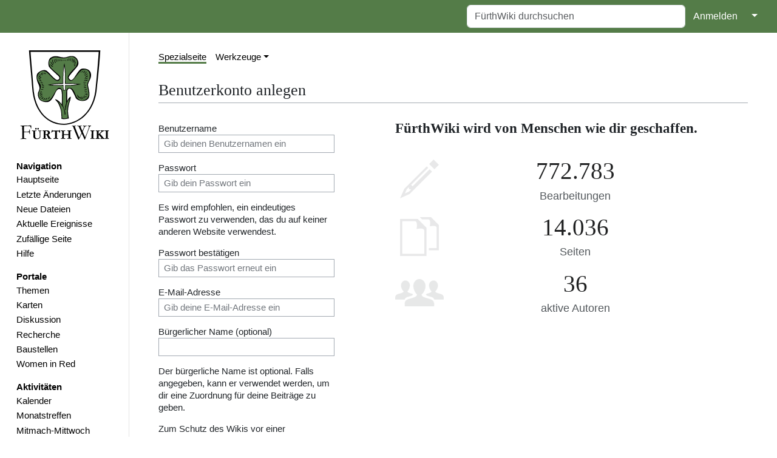

--- FILE ---
content_type: text/css; charset=utf-8
request_url: https://www.fuerthwiki.de/wiki/load.php?lang=de&modules=site.styles&only=styles&skin=medik
body_size: 3039
content:
#content a:not(.new):visited,#siteNotice a:not(.new):visited{color:#006600}a.extiw:visited{color:#0b0080 !important}.form-group{margin-bottom:0.5em}@media(min-width:576px){.form-group{display:flex;align-items:baseline}.form-label{width:120px}}.thumb.tnone .thumbinner{width:auto !important}@media screen{img{height:auto;max-width:100%}}.smw-ui-pagination .page-link.link-active{background-color:#008800;border-color:#000}.smw-ui-pagination .page-link:hover{color:#006600}.smw-ui-pagination .page-link{color:#008800}.leaflet-container a{color:#008800}.collapsible-header{margin-bottom:none}.oo-ui-buttonElement-frameless.oo-ui-widget-enabled.oo-ui-flaggedElement-progressive > .oo-ui-buttonElement-button{color:#008800}.oo-ui-buttonElement-framed.oo-ui-widget-enabled.oo-ui-buttonElement-active > .oo-ui-buttonElement-button{background-color:#008800;border-color:#008800}input[type="checkbox"]{accent-color:#008800}.smw-ui-input-filter{color:#008800}.mw-ui-button.mw-ui-progressive{background-color:#008800 !important;border-color:#008800 !important}.mw-ui-button.mw-ui-progressive:hover{background-color:#006600 !important;border-color:#006600 !important}#startseite_links{box-sizing:border-box;float:left;text-align:left;padding-right:7.5px;width:50%;margin:0}#startseite_rechts{box-sizing:border-box;float:right;text-align:left;padding-left:7.5px;width:50%;margin:0}#startseite_oben{border:1px solid #AAAAAA;margin-bottom:4px;padding:1px 2px 3px 2px;text-align:center}#startseite_interlink{font-size:0.9em;font-style:italic;margin-right:4px;text-align:right}@media screen and (min-width:768px){#Inhalt_Box{width:340px}}@media screen and (max-width:768px){#Inhalt_Box{width:100%}}.wikitable.monatsbox{margin-top:0}@media screen and (min-width:768px){.monatsbox{width:240px;float:right;margin-left:0.5em}}@media screen and (max-width:768px){.monatsbox{width:100%;margin-left:0}}#Inhalt_Box{background:#F3F3F3;border:1px solid #AAAAAA;margin-bottom:15px;padding:1px}#Inhalt_Box > *{padding:0px 5px}#Artikel_Box{background:#F3F3F3;border:1px solid #AAAAAA;margin-bottom:15px;padding:1px}#Artikel_Box > *{padding:0px 5px}#Ueberschrift_Box{background-attachment:scroll;box-sizing:border-box;border-bottom:1px solid #AAAAAA;height:32px;padding:0px 1px 0px 1px;text-align:left;font-family:serif;font-variant:small-caps;line-height:25px}#Inhalt_Box > .maps-map{box-sizing:border-box}#Ueberschrift_Startseite{background-attachment:scroll;background-color:#5E9A4E;border:1px solid #AAAAAA;height:26px;padding:1px;text-align:center}#Ueberschrift_Light{background-attachment:scroll;background-color:#8FCB7F;background-image:none;background-position:0 0;background-repeat:repeat;border:1px solid #AAAAAA;padding:1px;text-align:center}div.floatleft{margin:0 0.25em 0 0}div.kopfleiste{text-align:center;background-color:#f8f9fa;border:1px solid #a2a9b1;margin-bottom:0.5em}.wikiEditor-ui-toolbar .tabs span.tab a,.wikiEditor-ui-toolbar .tabs span.tab a:visited{color:#008800}.wikiEditor-ui-toolbar .sections .section{background-color:#f0f0f0}.wikiEditor-ui-toolbar{background-color:#f0f0f0;background-image:none}.oo-ui-checkboxInputWidget:checked{background-color:#008800}.oo-ui-checkboxInputWidget.oo-ui-widget-enabled [type="checkbox"]:checked + span{background-color:#008800;border-color:#008800}.oo-ui-checkboxInputWidget.oo-ui-widget-enabled [type="checkbox"]:hover + span{background-color:#006600;border-color:#006600}.oo-ui-buttonElement-framed.oo-ui-widget-enabled.oo-ui-flaggedElement-primary.oo-ui-flaggedElement-progressive > .oo-ui-buttonElement-button{background-color:#008800;border-color:#008800}.oo-ui-buttonElement-framed.oo-ui-widget-enabled.oo-ui-flaggedElement-primary.oo-ui-flaggedElement-progressive > .oo-ui-buttonElement-button:hover{background-color:#006600;border-color:#006600}.mw-ui-button.mw-ui-progressive{background-color:#008800;border-color:#008800}.mw-ui-button.mw-ui-progressive:hover{background-color:#006600;border-color:#006600}#mw-createaccount-join{color:#008800}.mw-ui-input:focus{border-color:#008800}.mw-body{border:1px solid #BBB}#mw-panel .portal .body li a{color:#008800}#mw-panel .portal .body li a:visited{color:#006600}a{color:#008800}a:visited{color:#006600}a:hover{color:#FF4B33}.mw-body a.external{color:#008800}.mw-body a.external:visited{color:#006600}#mw-panel.collapsible-nav .portal.collapsed h5 a{color:#4D4D4D}.mw-datatable th{background-color:#F3F3F3}fieldset{border:1px solid #008800}img.thumbborder{width:auto;height:150px}.float:after{display:block;content:'';clear:both}.float > div{float:left}.olControlAttribution{bottom:1em}#mw-panel.collapsible-nav .portal.first{margin-left:1.3em}#mw-panel.collapsible-nav .portal.collapsed h3 a{color:#008800 !important}.tabs-tabbox{margin:0 0 0 0}.tabs-tabbox > .tabs-container{padding:6px;-webkit-box-shadow:0px 0px 0px 0px;-moz-box-shadow:0px 0px 0px 0px;box-shadow:0px 0px 0px 0px;border-radius:0px;padding-bottom:0px}.tabs-tabbox > .tabs-label{border-radius:0px}.tabs-content{width:100%}#ca-unwatch.icon a,#ca-watch.icon a{background-position:5px 70%}.ImageLink{margin-right:5%}@media screen and (min-width:768px){.factbox{width:340px;font-size:88%;border:0px solid #eeeeff;margin-left:0.5em;float:right;clear:right;text-align:left}}.factbox{margin-bottom:0.25em}dl.dataTable{width:100%}dl.dataTable > dt,dl.dataTable > dd{width:50%;float:left;box-sizing:border-box;margin:0 0 0.5em 0}dl.dataTable > dt{clear:left;padding-right:1em}dl.dataTable:after{display:block;content:'';clear:both}.Gedenktafel{max-width:1000px;font-size:1.2em;padding:1em;column-count:2;border:2px solid darkgreen}.toctogglelabel{color:#006600}ul.gallery{margin:2px;padding:2px;display:block }li.gallerycaption{font-weight:bold;text-align:center;display:block;word-wrap:break-word }li.gallerybox{vertical-align:top;display:-moz-inline-box;display:inline-block }li.gallerybox div.thumb{text-align:center;margin:2px }li.gallerybox div.thumb img{display:block;margin:0 auto }div.gallerytext{overflow:hidden;font-size:94%;padding:2px 4px;word-wrap:break-word;hyphens:auto;hyphenate-limit-chars:10}.galleryfilename{display:block }.galleryfilename-truncate{white-space:nowrap;overflow:hidden;text-overflow:ellipsis }ul.mw-gallery-nolines li.gallerybox div.thumb{background-color:transparent;border:0 }ul.mw-gallery-nolines li.gallerybox div.gallerytext{text-align:center }ul.mw-gallery-packed,ul.mw-gallery-packed-overlay,ul.mw-gallery-packed-hover{text-align:center }ul.mw-gallery-packed li.gallerybox div.thumb,ul.mw-gallery-packed-overlay li.gallerybox div.thumb,ul.mw-gallery-packed-hover li.gallerybox div.thumb{background-color:transparent;border:0 }ul.mw-gallery-packed li.gallerybox div.thumb img,ul.mw-gallery-packed-overlay li.gallerybox div.thumb img,ul.mw-gallery-packed-hover li.gallerybox div.thumb img{margin:0 auto }ul.mw-gallery-packed-hover li.gallerybox,ul.mw-gallery-packed-overlay li.gallerybox{position:relative }ul.mw-gallery-packed-hover div.gallerytextwrapper{overflow:hidden;height:0 }ul.mw-gallery-packed-hover li.gallerybox:hover div.gallerytextwrapper,ul.mw-gallery-packed-overlay li.gallerybox div.gallerytextwrapper,ul.mw-gallery-packed-hover li.gallerybox.mw-gallery-focused div.gallerytextwrapper{position:absolute;background:#fff;background:rgba(255,255,255,0.8);padding:5px 10px;bottom:0;left:0;height:auto;max-height:40%;overflow:hidden;font-weight:bold;margin:2px }ul.mw-gallery-packed-hover li.gallerybox:hover div.gallerytextwrapper p,ul.mw-gallery-packed-overlay li.gallerybox div.gallerytextwrapper p,ul.mw-gallery-packed-hover li.gallerybox.mw-gallery-focused div.gallerytextwrapper p{text-overflow:ellipsis;white-space:nowrap;overflow:hidden }ul.mw-gallery-packed-hover li.gallerybox:hover div.gallerytextwrapper:hover,ul.mw-gallery-packed-overlay li.gallerybox div.gallerytextwrapper:hover,ul.mw-gallery-packed-hover li.gallerybox.mw-gallery-focused div.gallerytextwrapper:hover{overflow:visible;max-height:none }ul.mw-gallery-packed-hover li.gallerybox:hover div.gallerytextwrapper:hover p,ul.mw-gallery-packed-overlay li.gallerybox div.gallerytextwrapper:hover p,ul.mw-gallery-packed-hover li.gallerybox.mw-gallery-focused div.gallerytextwrapper:hover p{text-overflow:clip;white-space:normal;overflow:visible }ul.gallery.mw-gallery-slideshow{display:block;margin:4em 0 }ul.gallery.mw-gallery-slideshow .gallerycaption{font-size:1.3em;margin:0 }ul.gallery.mw-gallery-slideshow .gallerycarousel{display:block;text-align:center }ul.gallery.mw-gallery-slideshow .gallerycarousel.mw-gallery-slideshow-thumbnails-toggled{margin-bottom:1.3em }ul.gallery.mw-gallery-slideshow .mw-gallery-slideshow-buttons{opacity:0.5;padding:1.3em 0;white-space:nowrap }ul.gallery.mw-gallery-slideshow .mw-gallery-slideshow-buttons .oo-ui-buttonElement{margin:0 2em }ul.gallery.mw-gallery-slideshow .mw-gallery-slideshow-buttons .oo-ui-buttonElement:first-child{margin-left:0 }ul.gallery.mw-gallery-slideshow .mw-gallery-slideshow-buttons .oo-ui-buttonElement:last-child{margin-right:0 }ul.gallery.mw-gallery-slideshow .gallerybox.slideshow-current{background:#efefef }ul.gallery.mw-gallery-slideshow .gallerybox > div{max-width:120px }ul.gallery.mw-gallery-slideshow .gallerybox div.thumb{border:0;background:transparent }.mw-gallery-slideshow-img-container a{display:block }@media screen{li.gallerybox div.thumb{border:1px solid #c8ccd1;background-color:#f8f9fa }}@media print{li.gallerybox{vertical-align:top;display:inline-block }ul.gallery{margin:2px;padding:2px;display:block }li.gallerycaption{font-weight:bold;text-align:center;display:block;word-wrap:break-word }li.gallerybox div.thumb{background-color:#fff;border:1px solid #ccc }div.gallerytext{overflow:visible }ul.mw-gallery-packed-hover div.gallerytextwrapper{overflow:visible;height:auto }ul.mw-gallery-packed-hover li.gallerybox:hover div.gallerytextwrapper,ul.mw-gallery-packed-overlay li.gallerybox div.gallerytextwrapper,ul.mw-gallery-packed-hover li.gallerybox.mw-gallery-focused div.gallerytextwrapper{position:static;background:transparent;padding:0;bottom:0;max-height:none;overflow:visible;font-weight:normal;margin:0 }ul.mw-gallery-packed-hover li.gallerybox:hover div.gallerytextwrapper p,ul.mw-gallery-packed-overlay li.gallerybox div.gallerytextwrapper p,ul.mw-gallery-packed-hover li.gallerybox.mw-gallery-focused div.gallerytextwrapper p{text-overflow:clip;white-space:normal;overflow:visible }}details div{border-left:1px solid #000;border-right:1px solid #000;border-bottom:1px solid #000;padding:1.5em}details div > * + *{margin-top:1.5em}details + details{margin-top:.5em}summary{list-style:none}summary::-webkit-details-marker{display:none}summary{border:.5px solid #000;padding:.75rem 1em;cursor:pointer;position:relative;padding-left:calc(1.75rem + .75rem + .75rem)}summary:before{position:absolute;top:50%;transform:translateY(-50%);left:.75rem;content:"+";width:1.75rem;height:1.75rem;background-color:#000;color:#FFF;display:inline-flex;justify-content:center;align-items:center;flex-shrink:0}details[open] summary{background-color:#eee}details[open] summary:before{content:"-"}summary:hover{background-color:#eee}.mw-body{border:none !important}.mw-editsection{display:initial}#toc.toc{float:none}.mw-desktop-sitename{visibility:hidden}.mw-wiki-navigation-logo{margin-bottom:2rem}#ca-talk.new a{color:#d33}#ca-talk.new a.hover{color:#FF4B33}[id^='ca-nstab-'].new a{color:#d33}@media screen{:root{--bs-body-font-size:0.92rem;--bs-font-sans-serif:sans-serif}.mw-body-content h1,h2{font-family:'Linux Libertine','Georgia','Times','Source Serif Pro',serif}.mw-editsection{font-family:sans-serif}h1#firstHeading{font-family:'Linux Libertine','Georgia','Times','Source Serif Pro',serif}.mw-body-content h3{font-weight:bold;font-size:120%}.mw-body-content h4,h5,h6{font-weight:bold;font-size:100%}.toctitle h2{font-family:sans-serif;font-size:100%}.mw-editfont-monospace{font-family:monospace;font-size:100%}p{margin:0.4rem 0 0.4rem 0}.TablePager_col_thumb img{max-width:none}img.thumbborder{max-width:none}}.wikiEditor-ui-bottom{font-family:monospace}.dropdown-item:active{background-color:var(--medik);color:#ffffff}.dropdown-item:visited{color:#ffffff}@media screen and (min-width:768px){#searchInput{width:360px}}.mw-hamb{vertical-align:baseline}.nav-link{color:#000000 !important}.nav-link:hover{text-decoration:underline}#Inhalt_Box > *{padding-top:2px}#mw-navigation a{line-height:1.2em}#Ueberschrift_Box{padding-bottom:30px}@media screen and (max-width:768px){aside{font-size:0.8rem}}@media screen and (min-width:768px){aside .dropdown,#p-namespaces span{padding-right:1em}}

--- FILE ---
content_type: image/svg+xml
request_url: https://www.fuerthwiki.de/wiki/resources/assets/fuerthwiki-path.svg?5b079
body_size: 62844
content:
<?xml version="1.0" encoding="UTF-8" standalone="no"?>
<!-- Created with Inkscape (http://www.inkscape.org/) -->

<svg
   id="svg1322"
   sodipodi:version="0.32"
   inkscape:version="1.2.2 (732a01da63, 2022-12-09)"
   width="135"
   height="135"
   version="1.0"
   sodipodi:docname="fuerthwiki-path.svg"
   inkscape:export-filename="C:\Dokumente und Einstellungen\Martin\Desktop\Wappen Rostock.png"
   inkscape:export-xdpi="150"
   inkscape:export-ydpi="150"
   inkscape:output_extension="org.inkscape.output.svg.inkscape"
   sodipodi:modified="true"
   xmlns:inkscape="http://www.inkscape.org/namespaces/inkscape"
   xmlns:sodipodi="http://sodipodi.sourceforge.net/DTD/sodipodi-0.dtd"
   xmlns="http://www.w3.org/2000/svg"
   xmlns:svg="http://www.w3.org/2000/svg"
   xmlns:rdf="http://www.w3.org/1999/02/22-rdf-syntax-ns#"
   xmlns:cc="http://creativecommons.org/ns#"
   xmlns:dc="http://purl.org/dc/elements/1.1/">
  <metadata
     id="metadata1327">
    <rdf:RDF>
      <cc:Work
         rdf:about="">
        <dc:format>image/svg+xml</dc:format>
        <dc:type
           rdf:resource="http://purl.org/dc/dcmitype/StillImage" />
      </cc:Work>
    </rdf:RDF>
  </metadata>
  <defs
     id="defs1325">
    <style
       id="style6"
       type="text/css">
   
    .fil8 {fill:none;fill-rule:nonzero}
    .fil0 {fill:black;fill-rule:nonzero}
    .fil7 {fill:white;fill-rule:nonzero}
    .fil1 {fill:#000099;fill-rule:nonzero}
    .fil6 {fill:#660000;fill-rule:nonzero}
    .fil4 {fill:#8A8A01;fill-rule:nonzero}
    .fil3 {fill:#939301;fill-rule:nonzero}
    .fil5 {fill:red;fill-rule:nonzero}
    .fil2 {fill:#FFCC00;fill-rule:nonzero}
   
  </style>
    <style
       type="text/css"
       id="style2978">
   
    .str4 {stroke:black;stroke-width:1.13778}
    .str3 {stroke:black;stroke-width:1.13808}
    .str2 {stroke:black;stroke-width:1.13818}
    .str8 {stroke:black;stroke-width:1.13828}
    .str6 {stroke:black;stroke-width:1.13848}
    .str5 {stroke:black;stroke-width:1.13858}
    .str7 {stroke:black;stroke-width:1.13878}
    .str1 {stroke:black;stroke-width:1.13888}
    .str0 {stroke:black;stroke-width:2.40736}
    .fil0 {fill:#0000DC}
    .fil2 {fill:red}
    .fil1 {fill:#FFF000}
    .fil4 {fill:#FFF020}
    .fil3 {fill:#FFF02D}
    .fil5 {fill:black;fill-rule:nonzero}
   
  </style>
    <style
       id="style1629"
       type="text/css">
   
    .fil8 {fill:none;fill-rule:nonzero}
    .fil0 {fill:black;fill-rule:nonzero}
    .fil7 {fill:white;fill-rule:nonzero}
    .fil1 {fill:#000099;fill-rule:nonzero}
    .fil6 {fill:#660000;fill-rule:nonzero}
    .fil4 {fill:#8A8A01;fill-rule:nonzero}
    .fil3 {fill:#939301;fill-rule:nonzero}
    .fil5 {fill:red;fill-rule:nonzero}
    .fil2 {fill:#FFCC00;fill-rule:nonzero}
   
  </style>
    <style
       type="text/css"
       id="style1631">
   
    .str4 {stroke:black;stroke-width:1.13778}
    .str3 {stroke:black;stroke-width:1.13808}
    .str2 {stroke:black;stroke-width:1.13818}
    .str8 {stroke:black;stroke-width:1.13828}
    .str6 {stroke:black;stroke-width:1.13848}
    .str5 {stroke:black;stroke-width:1.13858}
    .str7 {stroke:black;stroke-width:1.13878}
    .str1 {stroke:black;stroke-width:1.13888}
    .str0 {stroke:black;stroke-width:2.40736}
    .fil0 {fill:#0000DC}
    .fil2 {fill:red}
    .fil1 {fill:#FFF000}
    .fil4 {fill:#FFF020}
    .fil3 {fill:#FFF02D}
    .fil5 {fill:black;fill-rule:nonzero}
   
  </style>
    <style
       id="style1869"
       type="text/css">
   
    .str4 {stroke:black;stroke-width:1.13778}
    .str3 {stroke:black;stroke-width:1.13808}
    .str2 {stroke:black;stroke-width:1.13818}
    .str8 {stroke:black;stroke-width:1.13828}
    .str6 {stroke:black;stroke-width:1.13848}
    .str5 {stroke:black;stroke-width:1.13858}
    .str7 {stroke:black;stroke-width:1.13878}
    .str1 {stroke:black;stroke-width:1.13888}
    .str0 {stroke:black;stroke-width:2.40736}
    .fil0 {fill:#0000DC}
    .fil2 {fill:red}
    .fil1 {fill:#FFF000}
    .fil4 {fill:#FFF020}
    .fil3 {fill:#FFF02D}
    .fil5 {fill:black;fill-rule:nonzero}
   
  </style>
    <style
       type="text/css"
       id="style1867">
   
    .fil8 {fill:none;fill-rule:nonzero}
    .fil0 {fill:black;fill-rule:nonzero}
    .fil7 {fill:white;fill-rule:nonzero}
    .fil1 {fill:#000099;fill-rule:nonzero}
    .fil6 {fill:#660000;fill-rule:nonzero}
    .fil4 {fill:#8A8A01;fill-rule:nonzero}
    .fil3 {fill:#939301;fill-rule:nonzero}
    .fil5 {fill:red;fill-rule:nonzero}
    .fil2 {fill:#FFCC00;fill-rule:nonzero}
   
  </style>
  </defs>
  <sodipodi:namedview
     inkscape:window-height="1009"
     inkscape:window-width="1920"
     inkscape:pageshadow="2"
     inkscape:pageopacity="0.0"
     borderopacity="1.0"
     bordercolor="#666666"
     pagecolor="#ffffff"
     id="base"
     inkscape:zoom="1.6636367"
     inkscape:cx="-256.66661"
     inkscape:cy="162.29505"
     inkscape:window-x="-8"
     inkscape:window-y="-8"
     inkscape:current-layer="flowRoot3285"
     showgrid="false"
     inkscape:window-maximized="1"
     inkscape:showpageshadow="2"
     inkscape:pagecheckerboard="0"
     inkscape:deskcolor="#d1d1d1"
     inkscape:document-units="pt"
     showborder="true" />
  <g
     transform="matrix(3.9212072,0,0,3.9212072,2943.1304,-3377.9158)"
     style="font-style:normal;font-variant:normal;font-weight:normal;font-stretch:normal;font-size:12px;line-height:125%;font-family:Garamond;-inkscape-font-specification:Garamond;letter-spacing:0px;word-spacing:0px;fill:#000000;fill-opacity:1;stroke:none"
     id="flowRoot3285">
    <g
       id="g3238"
       transform="matrix(0.20204545,0,0,0.20204545,-599.09472,686.41507)">
      <g
         transform="matrix(0.20261928,0,0,0.20261928,-733.02664,865.86111)"
         id="g3357">
        <path
           inkscape:connector-curvature="0"
           style="fill:#000000;fill-opacity:1;fill-rule:evenodd;stroke:none"
           d="m 2.09375,2.1875 c 5.0957986,80.960868 24.440539,257.00202 29.09375,340.21875 14.906665,266.5872 170.93817,363.04633 300.875,361.8125 114.02352,1.4713 295.58445,-94.93895 311.5,-362.78125 10.26064,-77.74318 25.00878,-237.94831 30.78125,-339.25 z m 15,14.6875 h 642.25 C 653.01013,114.85968 638.87477,281.16931 631.5625,343.03125 615.29818,602.9368 442.53499,695.36067 332.25,693.9375 206.57337,695.13098 57.667906,601.82676 43.25,343.96875 38.749351,263.47685 21.904745,95.184863 17.09375,16.875 Z"
           id="path1738" />
        <path
           inkscape:connector-curvature="0"
           style="fill:#000000;fill-rule:evenodd;stroke:none"
           d="m 378.10187,644.0846 c 0,0 -25.54743,5.96107 -43.43062,6.81265 -17.8832,0.85158 -27.25059,-4.2579 -27.25059,-4.2579 0,0 2.55474,-56.20434 -7.66423,-88.56441 -10.21896,-32.36007 -20.43793,-56.20433 -29.80532,-67.27488 -9.36739,-11.07055 -17.8832,-19.58636 -19.58636,-22.99268 -1.70316,-3.40632 -1.70316,-5.10948 -1.70316,-5.10948 29.02031,6.92364 43.76977,26.63786 62.16539,47.68852 0,0 7.66423,-126.03395 -7.66422,-137.95609 -15.32846,-11.92213 -34.91481,-5.96106 -49.39169,23.84427 -14.47687,29.80532 -35.76639,79.19701 -64.72014,90.26756 -28.95374,11.07055 -72.26345,-3.26273 -86.00966,-19.58636 C 89.415982,450.77576 78.345432,415.86095 91.970724,390.31353 105.59602,364.76611 103.04127,345.17975 88.564401,315.37442 74.087528,285.56909 63.868558,237.02899 86.009659,214.88789 c 22.141101,-22.1411 61.313811,-34.91481 82.603331,-20.43794 21.28952,14.47687 81.75176,90.26756 100.48654,86.86124 18.73477,-3.40632 23.84426,-17.03161 16.18003,-29.80533 -7.66423,-12.77371 -88.5644,-77.49385 -96.22863,-98.78337 -7.66422,-21.28952 -5.96106,-67.274878 18.73478,-82.603332 24.69584,-15.328454 52.79801,-15.328454 77.49385,-8.515808 24.69584,6.812646 51.09485,11.07055 73.23595,3.406323 22.1411,-7.664227 55.35275,-15.328454 78.34543,-0.851581 22.99268,14.476873 41.72746,54.501168 24.69584,83.454918 -17.03161,28.95375 -96.22863,101.33811 -84.30649,117.51815 11.92213,16.18003 22.1411,27.25058 42.57903,5.10948 20.43794,-22.1411 52.79801,-91.11914 80.90018,-95.37705 28.10216,-4.2579 80.04859,2.55475 86.00966,51.94643 5.96106,49.39169 -34.91481,73.23595 -27.25059,111.55708 7.66423,38.32114 28.10217,104.74444 -10.21897,129.44028 -38.32113,24.69584 -94.52546,5.10949 -104.74443,-14.47687 -10.21897,-19.58636 -35.7664,-87.71282 -55.35275,-90.26756 -19.58636,-2.55475 -27.25059,11.07055 -27.25059,38.32113 0,27.25059 0,79.19701 0,79.19701 8.72755,-16.31307 16.00607,-34.88422 34.06323,-42.57904 0,0 -1.70316,20.43794 -5.10948,34.06323 -27.85677,80.62943 -22.81453,115.7572 -12.77371,172.01932 z"
           id="path2261"
           sodipodi:nodetypes="cscsssccssssssssssssssssssssssssscccc" />
        <path
           inkscape:connector-curvature="0"
           style="fill:#547c48;fill-opacity:1;fill-rule:evenodd;stroke:none"
           d="m 367.8829,638.12354 c 0,0 -17.03162,5.96106 -28.10217,5.96106 -11.07055,0 -24.68981,-3.40481 -24.68981,-3.40481 -1.46116,-53.39367 -8.36299,-84.94153 -21.30158,-122.64271 -5.12757,-17.04216 -21.28349,-34.90124 -21.28349,-34.90124 0,0 20.50197,13.7463 34.06323,31.50245 22.60802,29.60134 24.69584,43.43665 28.10217,57.91353 3.40632,14.47687 3.40632,35.76639 3.40632,35.76639 h 5.96106 c 0,0 5.96107,-12.77371 -9.36738,-51.94643 -15.32846,-39.17271 -15.32846,-39.17271 -15.32846,-39.17271 0,0 3.40633,-120.92447 -2.55474,-135.40135 -5.96107,-14.47687 -22.1411,-35.76639 -43.43062,-21.28952 -21.28952,14.47688 -49.42484,91.98731 -81.75175,112.40867 -14.84232,9.3761 -63.01698,13.62529 -79.19702,-5.10949 -16.180032,-18.73478 -25.54742,-50.24326 -14.47687,-74.08753 11.07055,-23.84426 19.58636,-48.5401 13.62529,-65.57172 -5.96106,-17.03161 -39.172714,-49.39168 -30.656906,-77.49385 8.515808,-28.10216 24.695846,-51.94642 52.798006,-53.64959 28.10217,-1.70316 49.39169,24.69585 72.38437,47.68853 22.99268,22.99268 57.05591,56.20433 75.79069,42.57904 18.73478,-13.6253 17.03161,-32.36007 11.07055,-43.43062 -5.96107,-11.07055 -76.64227,-62.1654 -90.26756,-86.86124 -13.6253,-24.69585 -14.47688,-46.83695 -4.25791,-61.313819 10.21897,-14.476873 29.80533,-28.102166 51.94643,-28.102166 22.1411,0 63.86856,11.922131 84.3065,9.367389 20.43794,-2.554742 62.16539,-17.883197 77.49385,-13.625293 15.32845,4.257904 53.64959,25.547424 44.2822,61.313819 -9.36739,35.76639 -26.39901,45.13378 -42.57904,63.01698 -16.18004,17.88319 -50.24327,55.35275 -45.98536,73.23594 4.2579,17.8832 21.28952,35.76639 40.87587,25.54743 19.58636,-10.21897 69.82963,-86.86124 89.41599,-97.08021 19.58635,-10.21897 45.98536,-10.21897 63.86855,8.5158 17.8832,18.73478 13.6253,60.46224 8.51581,75.79069 -5.10948,15.32846 -16.18003,30.65691 -19.58636,45.13379 -3.40632,14.47687 19.58636,92.8223 12.77372,110.7055 -6.81265,17.88319 -23.02132,43.43363 -62.1654,45.13378 -22.97102,0.9977 -50.24327,-23.84426 -58.75907,-48.54011 -8.51581,-24.69584 -25.54743,-61.31381 -44.28221,-67.27488 -18.73477,-5.96106 -39.17271,0.85158 -43.43061,18.73478 -4.25791,17.8832 -1.70317,120.92447 -1.70317,120.92447 0,0 -8.5158,23.84426 -9.36739,34.06323 -0.85158,10.21897 -0.85158,32.36007 -0.85158,32.36007 h 5.10949 c 0,0 0.85158,-0.85158 2.55474,-22.1411 1.70316,-21.28952 9.36739,-54.50117 22.1411,-68.97804 12.77371,-14.47688 12.77371,-14.47688 12.77371,-14.47688 0,0 -6.81264,29.80533 -10.21897,39.17272 -18.41306,45.34388 -11.70325,91.97749 -7.66422,139.65925 z"
           id="path3234"
           sodipodi:nodetypes="cscccssccscssssssssssssssssssssssssssssscsccssccc" />
        <path
           inkscape:connector-curvature="0"
           style="fill:#000000;fill-rule:evenodd;stroke:none"
           d="m 180.27722,327.29655 c 0,0 41.30167,-8.5158 81.32597,-11.92213 40.02429,-3.40632 59.18486,-2.55474 59.18486,-2.55474 0,0 0,-99.63495 5.10948,-138.80767 5.10949,-39.17271 10.21897,-50.24326 10.21897,-50.24326 0,0 9.36739,64.72014 9.36739,83.45491 0,18.73478 0.85158,104.74444 0.85158,104.74444 0,0 57.05592,0.85158 85.15808,2.55474 28.10217,1.70316 62.1654,6.81265 62.1654,6.81265 0,0 -60.46224,11.92213 -86.00966,12.77371 -25.54742,0.85158 -60.88803,0.42579 -60.88803,0.42579 l 0.4258,45.13378 -23.84427,1.27737 V 334.1092 c 0,0 -122.62763,3.40632 -143.06557,-6.81265 z"
           id="path3236"
           sodipodi:nodetypes="cscscscscsccccc" />
        <path
           inkscape:connector-curvature="0"
           style="fill:#ffffff;fill-rule:evenodd;stroke:none"
           d="m 205.23097,328.14813 c 45.43545,-8.13763 78.95159,-8.3955 120.07289,-9.36738 0,0 0,-86.86124 2.55474,-119.22131 2.55474,-32.36007 6.81265,-47.68853 6.81265,-47.68853 0,0 7.66422,55.35275 6.81264,102.1897 -0.85158,46.83694 0,64.72014 0,64.72014 39.74589,-0.80098 70.63227,-2.38293 119.22131,3.40632 -44.24422,7.90165 -71.59133,7.89859 -118.36822,6.81717 l -0.42429,46.40663 -14.05409,0.42579 -0.85158,-47.25973 c 0,0 -64.7955,2.55777 -121.77605,-0.4288 z"
           id="path3238"
           sodipodi:nodetypes="ccscsccccccc" />
        <path
           inkscape:connector-curvature="0"
           style="fill:#000000;fill-rule:evenodd;stroke:none"
           d="m 195.43779,438.85364 c 0,0 2.55474,5.53527 -0.85158,10.64475 -3.40632,5.10949 -11.92213,14.05109 -14.90267,14.47688 -2.98053,0.42579 14.47688,-22.56689 15.75425,-25.12163 z"
           id="path3241" />
        <path
           inkscape:connector-curvature="0"
           style="fill:#000000;fill-rule:evenodd;stroke:none"
           d="m 174.99985,449.92419 c 0,0 -3.83211,11.07055 -9.36739,14.90266 -5.53527,3.83211 -10.64476,4.68369 -9.79318,2.12895 0.85158,-2.55474 12.77371,-15.75424 19.16057,-17.03161 z"
           id="path3243" />
        <path
           inkscape:connector-curvature="0"
           style="fill:#000000;fill-rule:evenodd;stroke:none"
           d="m 153.28454,452.47893 c 0,0 -0.42579,6.38685 -2.55474,8.9416 -2.12895,2.55474 -14.47688,10.64476 -14.90267,8.5158 -0.42579,-2.12895 15.32846,-20.01214 17.45741,-17.4574 z"
           id="path3245" />
        <path
           inkscape:connector-curvature="0"
           style="fill:#000000;fill-rule:evenodd;stroke:none"
           d="m 138.80767,447.79523 c 0,0 -2.55475,1.27737 -6.38686,5.10949 -3.83211,3.83211 -4.68369,8.51581 -8.09002,8.51581 -3.40632,0 -5.96106,-3.40633 0.42579,-10.21897 6.38686,-6.81265 14.05109,-6.81265 14.05109,-3.40633 z"
           id="path3247" />
        <path
           inkscape:connector-curvature="0"
           style="fill:#000000;fill-rule:evenodd;stroke:none"
           d="m 112.40866,449.92419 c 0,0 3.40633,-7.66423 9.36739,-10.21897 5.96107,-2.55475 9.36739,-2.55475 8.51581,-4.6837 -0.85158,-2.12895 -8.09002,-2.12895 -10.64476,0.42579 -2.55474,2.55474 -17.03162,12.34792 -7.23844,14.47688 z"
           id="path3249" />
        <path
           inkscape:connector-curvature="0"
           style="fill:#000000;fill-rule:evenodd;stroke:none"
           d="m 108.57655,431.18941 c 0,0 6.38686,-6.38686 11.49634,-7.23844 5.10948,-0.85158 9.79318,0 9.79318,-2.98053 0,-2.98053 -9.79318,-4.6837 -12.34792,-3.40632 -2.55474,1.27737 -14.90267,12.34792 -8.9416,13.62529 z"
           id="path3251" />
        <path
           inkscape:connector-curvature="0"
           style="fill:#000000;fill-rule:evenodd;stroke:none"
           d="m 101.7639,417.56412 c 0,0 5.96107,0 7.66423,-2.12896 1.70316,-2.12895 7.66423,-9.36738 12.34792,-8.5158 4.6837,0.85158 8.51581,-0.42579 7.66423,-2.12896 -0.85158,-1.70316 -11.49634,-2.12895 -15.75425,0 -4.2579,2.12896 -12.34792,9.79318 -11.92213,12.77372 z"
           id="path3253" />
        <path
           inkscape:connector-curvature="0"
           style="fill:#000000;fill-rule:evenodd;stroke:none"
           d="m 105.59602,399.25513 c 0,0 2.98053,1.27737 5.10948,0 2.12895,-1.27737 3.83211,-3.40632 6.81265,-3.83211 2.98053,-0.4258 7.66422,-0.85159 6.81264,-2.98054 -0.85158,-2.12895 -7.23843,-3.40632 -9.79318,-2.12895 -2.55474,1.27737 -10.21896,7.66423 -8.94159,8.9416 z"
           id="path3255" />
        <path
           inkscape:connector-curvature="0"
           style="fill:#000000;fill-rule:evenodd;stroke:none"
           d="m 115.3892,375.83666 c 0,0 5.96106,-2.55475 10.21897,-2.55475 4.2579,0 8.94159,2.98054 11.07055,0.85159 2.12895,-2.12896 -3.40633,-3.83212 -9.36739,-4.6837 -5.96107,-0.85158 -16.60583,2.12895 -11.92213,6.38686 z"
           id="path3257" />
        <path
           inkscape:connector-curvature="0"
           style="fill:#000000;fill-rule:evenodd;stroke:none"
           d="m 123.05342,355.82451 c 0,0 5.96107,-1.70316 10.21897,-0.85158 4.25791,0.85158 8.9416,3.40632 8.9416,0.85158 0,-2.55474 -3.40632,-5.96107 -7.23844,-5.96107 -3.83211,0 -16.60582,1.70317 -11.92213,5.96107 z"
           id="path3259" />
        <path
           inkscape:connector-curvature="0"
           style="fill:#000000;fill-rule:evenodd;stroke:none"
           d="m 125.18237,341.34764 c 0,0 6.81265,-2.55475 11.49635,-1.27738 4.68369,1.27738 7.23843,2.55475 6.81264,-1.27737 -0.42579,-3.83211 -4.2579,-4.68369 -10.64476,-4.2579 -6.38685,0.42579 -13.1995,5.53527 -7.66423,6.81265 z"
           id="path3261" />
        <path
           inkscape:connector-curvature="0"
           style="fill:#000000;fill-rule:evenodd;stroke:none"
           d="m 120.92447,321.33549 c 0,0 0.42579,4.2579 5.53528,4.68369 5.10948,0.42579 9.79317,3.40632 10.64476,0.85158 0.85158,-2.55474 -14.90267,-11.92213 -16.18004,-5.53527 z"
           id="path3263" />
        <path
           inkscape:connector-curvature="0"
           style="fill:#000000;fill-rule:evenodd;stroke:none"
           d="m 109.42813,301.32334 c 0,0 0,2.55474 7.23844,5.96106 7.23843,3.40633 14.47687,5.96107 15.75424,3.83212 1.27737,-2.12895 -1.27737,-1.27737 -7.23844,-5.96107 -5.96106,-4.68369 -15.75424,-5.53527 -15.75424,-3.83211 z"
           id="path3265" />
        <path
           inkscape:connector-curvature="0"
           style="fill:#000000;fill-rule:evenodd;stroke:none"
           d="m 97.93179,278.33066 c 0,0 2.12895,6.81264 5.96107,8.9416 3.83211,2.12895 14.47687,6.38685 17.88319,5.10948 3.40632,-1.27737 0.42579,-0.42579 -5.96106,-5.10948 -6.38686,-4.6837 -17.45741,-11.49634 -17.8832,-8.9416 z"
           id="path3267" />
        <path
           inkscape:connector-curvature="0"
           style="fill:#000000;fill-rule:evenodd;stroke:none"
           d="m 91.970724,257.04114 c 0,0 -3.406323,2.55474 0,6.81264 3.406323,4.25791 14.051086,9.36739 17.457406,9.79318 3.40632,0.42579 8.09002,-2.12895 1.70316,-3.83211 -6.38685,-1.70316 -15.754243,-11.92213 -19.160566,-12.77371 z"
           id="path3269" />
        <path
           inkscape:connector-curvature="0"
           style="fill:#000000;fill-rule:evenodd;stroke:none"
           d="m 96.228628,239.15794 c 0,0 -1.703161,2.98053 -0.851581,7.66423 0.851581,4.68369 11.922133,11.92213 16.180033,13.62529 4.25791,1.70316 11.49634,-2.12895 4.6837,-4.2579 -6.81265,-2.12895 -17.031619,-16.18004 -20.012152,-17.03162 z"
           id="path3271" />
        <path
           inkscape:connector-curvature="0"
           style="fill:#000000;fill-rule:evenodd;stroke:none"
           d="m 105.59602,225.53265 c 0,0 -2.55475,0 -2.55475,4.68369 0,4.6837 8.09002,11.49634 11.07055,11.07055 2.98054,-0.42579 -3.83211,-4.68369 -4.2579,-7.66422 -0.42579,-2.98054 -2.55474,-7.66423 -4.2579,-8.09002 z"
           id="path3273" />
        <path
           inkscape:connector-curvature="0"
           style="fill:#000000;fill-rule:evenodd;stroke:none"
           d="m 120.07289,214.4621 c 0,0 -2.98053,2.55474 -2.55474,6.38686 0.42579,3.83211 2.98053,10.21896 6.38685,13.1995 3.40633,2.98053 8.09002,1.27737 5.10949,-2.55474 -2.98053,-3.83212 -7.66423,-15.75425 -8.9416,-17.03162 z"
           id="path3275" />
        <path
           inkscape:connector-curvature="0"
           style="fill:#000000;fill-rule:evenodd;stroke:none"
           d="m 132.42081,210.2042 c 0,0 -1.70316,-0.42579 -1.70316,4.68369 0,5.10948 2.12895,11.07055 5.53527,11.49634 3.40633,0.42579 0.4258,-5.53527 -0.42579,-9.36739 -0.85158,-3.83211 -1.70316,-6.81264 -3.40632,-6.81264 z"
           id="path3277" />
        <path
           inkscape:connector-curvature="0"
           style="fill:#000000;fill-rule:evenodd;stroke:none"
           d="m 146.47189,213.18473 c 0,0 -1.70316,2.98053 0.85158,6.38685 2.55475,3.40633 10.64476,8.9416 11.92214,5.53528 1.27737,-3.40632 -8.09002,-12.34792 -12.77372,-11.92213 z"
           id="path3279" />
        <path
           inkscape:connector-curvature="0"
           style="fill:#000000;fill-rule:evenodd;stroke:none"
           d="m 229.51986,157.52752 c 0,0 -13.17614,-0.42504 -19.97673,-10.62592 -6.80059,-10.20088 -10.20088,-17.42651 -7.22562,-15.72636 2.97525,1.70015 11.90103,13.17614 17.85154,17.00147 5.95052,3.82533 10.20088,6.37555 9.35081,9.35081 z"
           id="path3283" />
        <path
           inkscape:connector-curvature="0"
           style="fill:#000000;fill-rule:evenodd;stroke:none"
           d="m 208.26802,107.37318 c 0,0 -3.82533,4.6754 -0.42504,10.62592 3.4003,5.95051 13.60118,20.8268 17.00148,22.10191 3.40029,1.27511 8.92577,0.42504 5.95051,-2.97526 -2.97526,-3.40029 -13.60118,-11.47599 -16.57643,-17.85154 -2.97526,-6.37555 -4.67541,-12.7511 -5.95052,-11.90103 z"
           id="path3285" />
        <path
           inkscape:connector-curvature="0"
           style="fill:#000000;fill-rule:evenodd;stroke:none"
           d="m 224.41942,89.946671 c 0,0 -2.55022,2.550221 -2.97526,8.500736 -0.42504,5.950513 3.82533,22.101913 8.0757,25.077173 4.25037,2.97525 8.0757,6.37555 8.0757,2.12518 0,-4.25037 -8.50074,-8.50073 -9.77585,-16.57643 -1.27511,-8.0757 -0.42503,-18.701622 -3.40029,-19.126659 z"
           id="path3287" />
        <path
           inkscape:connector-curvature="0"
           style="fill:#000000;fill-rule:evenodd;stroke:none"
           d="m 240.57082,85.696304 c 0,0 -2.97526,2.975257 -2.97526,8.500735 0,5.525478 5.95051,17.851541 9.35081,22.526951 3.40029,4.6754 8.0757,6.37555 6.80059,0.42504 -1.27511,-5.95052 -9.77585,-11.05096 -10.62592,-16.57644 -0.85008,-5.525477 -2.12519,-14.026213 -2.55022,-14.876286 z"
           id="path3289" />
        <path
           inkscape:connector-curvature="0"
           style="fill:#000000;fill-rule:evenodd;stroke:none"
           d="m 258.42236,81.020899 c 0,0 -7.22562,6.375552 -5.95051,11.475993 1.27511,5.100442 4.6754,8.500738 7.22562,14.026218 2.55022,5.52547 5.10044,5.95051 4.67541,0.42503 -0.42504,-5.52548 -6.80059,-11.050954 -6.80059,-14.451248 0,-3.400294 5.95051,-11.050956 0.85007,-11.475993 z"
           id="path3291" />
        <path
           inkscape:connector-curvature="0"
           style="fill:#000000;fill-rule:evenodd;stroke:none"
           d="m 275.84887,83.146083 c 0,0 -1.27511,1.700147 -1.27511,6.800588 0,5.100442 -2.12519,16.576439 0,18.276579 2.12518,1.70015 6.80059,-22.10191 1.27511,-25.077167 z"
           id="path3293" />
        <path
           inkscape:connector-curvature="0"
           style="fill:#000000;fill-rule:evenodd;stroke:none"
           d="m 289.87508,86.546377 c 0,0 -0.42503,-2.125184 0.85008,5.525478 1.27511,7.650662 1.27511,14.876285 -1.27511,13.176145 -2.55022,-1.70015 -4.25037,-20.40177 0.42503,-18.701623 z"
           id="path3295" />
        <path
           inkscape:connector-curvature="0"
           style="fill:#000000;fill-rule:evenodd;stroke:none"
           d="m 299.65093,89.946671 c 0,0 6.80059,-0.425036 8.0757,2.125184 1.27511,2.550221 1.70014,14.451255 -1.27511,11.901035 -2.97526,-2.55023 -1.27511,-4.250373 -3.4003,-5.95052 -2.12518,-1.700147 -2.97525,-7.225625 -3.40029,-8.075699 z"
           id="path3297" />
        <path
           inkscape:connector-curvature="0"
           style="fill:#000000;fill-rule:evenodd;stroke:none"
           d="m 320.05269,94.622076 c 0,0 2.97526,2.125184 1.70015,5.525474 -1.27511,3.4003 -5.52548,-2.12518 -5.10044,-4.6754 0.42504,-2.550221 4.6754,0.425036 3.40029,-0.850074 z"
           id="path3299" />
        <path
           inkscape:connector-curvature="0"
           style="fill:#000000;fill-rule:evenodd;stroke:none"
           d="m 329.4035,95.897186 c 0,0 2.55022,-1.27511 3.4003,2.125184 0.85007,3.40029 4.25037,2.12518 4.25037,-1.27511 0,-3.400294 -11.90103,-7.225625 -7.65067,-0.850074 z"
           id="path3301" />
        <path
           inkscape:connector-curvature="0"
           style="fill:#000000;fill-rule:evenodd;stroke:none"
           d="m 351.08038,88.246524 c 0,0 2.12518,10.200883 0.42504,12.751106 -1.70015,2.55022 -3.82534,0 -3.4003,-4.675407 0.42504,-4.675404 2.55022,-6.800588 2.97526,-8.075699 z"
           id="path3303" />
        <path
           inkscape:connector-curvature="0"
           style="fill:#000000;fill-rule:evenodd;stroke:none"
           d="m 365.10659,82.721046 c 0,0 3.82533,8.925773 2.97526,12.326067 -0.85007,3.400294 -2.97526,8.500737 -3.82533,4.675404 -0.85007,-3.825331 1.27511,-5.100441 -0.42504,-10.200882 -1.70014,-5.100442 0.85008,-5.950515 1.27511,-6.800589 z"
           id="path3305" />
        <path
           inkscape:connector-curvature="0"
           style="fill:#000000;fill-rule:evenodd;stroke:none"
           d="m 379.55784,76.345495 c 0,0 2.97526,6.800588 3.4003,11.050956 0.42503,4.250368 0.42503,15.301319 -3.82533,11.050956 -4.25037,-4.250368 0,-8.075699 -0.42504,-13.17614 -0.42504,-5.100441 -3.40029,-10.62592 0.85007,-8.925772 z"
           id="path3307" />
        <path
           inkscape:connector-curvature="0"
           style="fill:#000000;fill-rule:evenodd;stroke:none"
           d="m 398.25946,74.220311 c 0,0 2.55022,11.475993 1.70015,16.576434 -0.85008,5.100441 -5.95052,16.151395 -6.37555,11.901025 -0.42504,-4.250363 1.27511,-8.925768 1.27511,-15.301319 0,-6.375552 0.42503,-13.17614 3.40029,-13.17614 z"
           id="path3309" />
        <path
           inkscape:connector-curvature="0"
           style="fill:#000000;fill-rule:evenodd;stroke:none"
           d="m 413.98582,77.620605 c 0,0 3.4003,16.576434 -0.85007,21.676876 -4.25037,5.100439 -10.62592,12.326069 -10.20088,7.650659 0.42503,-4.6754 10.20088,-11.050954 9.3508,-16.151395 -0.85007,-5.100441 -1.70014,-14.026214 1.70015,-13.17614 z"
           id="path3311" />
        <path
           inkscape:connector-curvature="0"
           style="fill:#000000;fill-rule:evenodd;stroke:none"
           d="m 428.86211,85.696304 c 0,0 2.12518,9.350809 -2.55022,16.151396 -4.67541,6.80059 -8.0757,14.02621 -12.32607,14.45125 -4.25037,0.42504 1.27511,-6.37555 6.37555,-15.30132 5.10045,-8.925775 1.27511,-18.701621 8.50074,-15.301326 z"
           id="path3313" />
        <path
           inkscape:connector-curvature="0"
           style="fill:#000000;fill-rule:evenodd;stroke:none"
           d="m 436.93781,97.172297 c 0,0 0,8.500733 -3.82533,14.451253 -3.82533,5.95051 -7.65066,13.17614 -9.35081,10.20088 -1.70015,-2.97526 0.85007,0.85007 4.25037,-11.05096 3.40029,-11.901026 8.50073,-13.176136 8.92577,-13.601173 z"
           id="path3315" />
        <path
           inkscape:connector-curvature="0"
           style="fill:#000000;fill-rule:evenodd;stroke:none"
           d="m 442.88832,112.04858 c 0,0 1.27511,7.65067 -4.6754,14.87629 -5.95052,7.22563 -13.17614,14.02621 -13.17614,10.62592 0,-3.40029 9.77584,-11.05096 11.47599,-15.72636 1.70015,-4.6754 2.12519,-14.02621 6.37555,-9.77585 z"
           id="path3317" />
        <path
           inkscape:connector-curvature="0"
           style="fill:#000000;fill-rule:evenodd;stroke:none"
           d="m 440.76314,136.27568 c 0,0 0.85007,2.97526 -3.82533,8.50074 -4.67541,5.52547 -10.62592,10.62592 -10.20088,5.95051 0.42503,-4.6754 11.47599,-15.30132 14.02621,-14.45125 z"
           id="path3319" />
        <path
           inkscape:connector-curvature="0"
           style="fill:#000000;fill-rule:evenodd;stroke:none"
           d="m 490.49244,201.30631 c 0,0 -2.55022,5.95051 -0.42503,8.0757 2.12518,2.12518 4.6754,1.70014 4.6754,-1.70015 0,-3.4003 -2.55022,-5.52548 -4.25037,-6.37555 z"
           id="path3321" />
        <path
           inkscape:connector-curvature="0"
           style="fill:#000000;fill-rule:evenodd;stroke:none"
           d="m 516.84472,192.38054 c 0,0 -2.55022,10.62591 -6.37555,12.7511 -3.82533,2.12518 -11.90103,3.40029 -8.92577,0.42504 2.97526,-2.97526 8.0757,-4.25037 8.92577,-7.22563 0.85007,-2.97526 5.95052,-5.10044 6.37555,-5.95051 z"
           id="path3323" />
        <path
           inkscape:connector-curvature="0"
           style="fill:#000000;fill-rule:evenodd;stroke:none"
           d="m 531.72101,194.08068 c 0,0 -0.85007,9.77585 -5.52548,14.87629 -4.6754,5.10044 -13.60118,8.92577 -11.47599,3.82533 2.12518,-5.10044 8.92577,-5.95051 10.62592,-10.62592 1.70015,-4.6754 1.27511,-11.90103 6.37555,-8.0757 z"
           id="path3325" />
        <path
           inkscape:connector-curvature="0"
           style="fill:#000000;fill-rule:evenodd;stroke:none"
           d="m 544.89715,205.98171 c 0,0 -0.42504,4.25037 -6.80059,12.32607 -6.37555,8.0757 -17.00147,13.60118 -15.30132,9.77584 1.70014,-3.82533 12.7511,-10.20088 14.87628,-16.57643 2.12519,-6.37555 0.85008,-14.87629 7.22563,-5.52548 z"
           id="path3327" />
        <path
           inkscape:connector-curvature="0"
           style="fill:#000000;fill-rule:evenodd;stroke:none"
           d="m 553.82292,221.28304 c 0,0 0,3.82533 -5.10044,9.35081 -5.10044,5.52547 -25.92724,13.60117 -22.52695,7.65066 3.4003,-5.95052 12.32607,-4.67541 16.1514,-7.65066 3.82533,-2.97526 8.0757,-13.60118 11.47599,-9.35081 z"
           id="path3329" />
        <path
           inkscape:connector-curvature="0"
           style="fill:#000000;fill-rule:evenodd;stroke:none"
           d="m 558.49833,242.53487 c 0,0 -7.22563,8.50074 -12.75111,10.62592 -5.52547,2.12519 -16.57643,9.77585 -16.57643,5.95052 0,-3.82533 10.20088,-8.0757 14.02621,-11.90103 3.82533,-3.82533 14.87629,-8.50074 15.30133,-4.67541 z"
           id="path3331" />
        <path
           inkscape:connector-curvature="0"
           style="fill:#000000;fill-rule:evenodd;stroke:none"
           d="m 524.92042,270.5873 c 0,0 1.70015,3.4003 12.32607,2.55022 10.62592,-0.85007 22.95198,-9.35081 19.97673,-11.47599 -2.97526,-2.12518 -4.25037,2.97526 -10.20089,4.6754 -5.95051,1.70015 -19.12665,0.42504 -22.10191,4.25037 z"
           id="path3333" />
        <path
           inkscape:connector-curvature="0"
           style="fill:#000000;fill-rule:evenodd;stroke:none"
           d="m 521.94516,283.33841 c 0,0 -1.70014,2.55022 3.4003,4.25036 5.10044,1.70015 24.65213,2.12519 27.20235,-0.85007 2.55022,-2.97526 1.27511,-7.65066 -0.85007,-6.37555 -2.12519,1.27511 -24.2271,6.37555 -27.62739,3.40029 -3.4003,-2.97526 -1.70015,0.42504 -2.12519,-0.42503 z"
           id="path3335" />
        <path
           inkscape:connector-curvature="0"
           style="fill:#000000;fill-rule:evenodd;stroke:none"
           d="m 515.56961,303.31513 c 0,0 -0.85007,2.97526 7.22563,2.97526 8.0757,0 19.97673,-4.25037 16.57643,-6.37555 -3.40029,-2.12518 -6.37555,2.55022 -11.05095,2.97526 -4.67541,0.42503 -9.77585,-5.95052 -12.75111,0.42503 z"
           id="path3337" />
        <path
           inkscape:connector-curvature="0"
           style="fill:#000000;fill-rule:evenodd;stroke:none"
           d="m 519.39494,317.34135 c 0,0 8.92578,-2.12519 11.90103,-0.85008 2.97526,1.27511 6.80059,1.27511 2.55022,3.4003 -4.25036,2.12518 -24.65213,3.40029 -14.45125,-2.55022 z"
           id="path3339" />
        <path
           inkscape:connector-curvature="0"
           style="fill:#000000;fill-rule:evenodd;stroke:none"
           d="m 523.22027,336.04297 c 0,0 6.37556,2.55022 8.92578,-0.85008 2.55022,-3.40029 8.50073,-3.40029 7.22562,-0.42503 -1.27511,2.97525 -8.0757,7.65066 -13.60118,6.80058 -5.52547,-0.85007 -8.50073,-6.80058 -2.55022,-5.52547 z"
           id="path3341" />
        <path
           inkscape:connector-curvature="0"
           style="fill:#000000;fill-rule:evenodd;stroke:none"
           d="m 521.94516,348.79407 c 0,0 10.20089,2.97526 14.45125,2.55022 4.25037,-0.42504 9.77585,2.97526 2.55022,4.6754 -7.22562,1.70015 -24.22709,-2.12518 -17.00147,-7.22562 z"
           id="path3343" />
        <path
           inkscape:connector-curvature="0"
           style="fill:#000000;fill-rule:evenodd;stroke:none"
           d="m 527.89568,369.19583 c 0,0 0.85007,0.85008 6.37555,-0.85007 5.52548,-1.70015 14.87629,-2.55022 14.02621,0.42504 -0.85007,2.97526 -11.90103,5.52548 -17.4265,4.25037 -5.52548,-1.27511 -6.80059,-2.55022 -2.97526,-3.82534 z"
           id="path3345" />
        <path
           inkscape:connector-curvature="0"
           style="fill:#000000;fill-rule:evenodd;stroke:none"
           d="m 528.74575,382.79701 c 0,0 -5.10044,1.70015 -3.40029,3.82533 1.70015,2.12519 17.42651,3.4003 20.8268,2.12519 3.40029,-1.27511 6.37555,-3.82533 1.27511,-3.82533 -5.10044,0 -16.1514,0 -18.70162,-2.12519 z"
           id="path3347" />
        <path
           inkscape:connector-curvature="0"
           style="fill:#000000;fill-rule:evenodd;stroke:none"
           d="m 530.87094,398.94841 c 0,0 -2.55022,1.27511 1.27511,3.40029 3.82533,2.12519 14.45125,5.10044 17.00147,4.25037 2.55022,-0.85007 5.95051,-2.97526 3.82533,-4.25037 -2.12519,-1.27511 -3.82533,1.70015 -11.47599,0 -7.65067,-1.70014 -9.35081,-2.55022 -10.62592,-3.40029 z"
           id="path3349" />
        <path
           inkscape:connector-curvature="0"
           style="fill:#000000;fill-rule:evenodd;stroke:none"
           d="m 530.02086,412.12455 c 0,0 2.12519,2.97526 7.22563,4.25037 5.10044,1.27511 18.70162,-0.85008 18.27658,2.12518 -0.42504,2.97526 -7.65066,6.80059 -12.7511,5.10044 -5.10045,-1.70014 -7.65067,-5.52548 -11.476,-6.80059 -3.82533,-1.27511 -7.22562,-3.40029 -1.27511,-4.6754 z"
           id="path3351" />
        <path
           inkscape:connector-curvature="0"
           style="fill:#000000;fill-rule:evenodd;stroke:none"
           d="m 524.49538,428.27595 c 0,0 1.27511,4.6754 5.52548,7.22562 4.25037,2.55022 21.25184,-0.42503 17.85155,3.4003 -3.4003,3.82533 -14.45125,3.82533 -19.97673,0.42503 -5.52548,-3.40029 -10.20088,-15.72636 -3.4003,-11.05095 z"
           id="path3353" />
        <path
           inkscape:connector-curvature="0"
           style="fill:#000000;fill-rule:evenodd;stroke:none"
           d="m 519.39494,438.47683 c 0,0 -2.55022,0.42504 0.85008,4.6754 3.40029,4.25037 14.87628,6.37556 12.7511,8.92578 -2.12518,2.55022 -19.55169,-5.52548 -19.97673,-8.50074 -0.42504,-2.97526 5.95052,-6.80059 6.37555,-5.10044 z"
           id="path3355" />
        <path
           inkscape:connector-curvature="0"
           style="fill:#000000;fill-rule:evenodd;stroke:none"
           d="m 504.09362,441.87712 c 0,0 -1.70015,6.37556 2.12518,11.05096 3.82533,4.6754 12.75111,5.95052 11.90103,8.50074 -0.85007,2.55022 -9.35081,0.42503 -17.00147,-8.0757 -7.65066,-8.50074 -4.25037,-18.27658 2.97526,-11.476 z"
           id="path3357" />
        <path
           inkscape:connector-curvature="0"
           style="fill:#000000;fill-rule:evenodd;stroke:none"
           d="m 481.56667,441.02705 c 0,0 3.40029,-1.70015 5.10044,2.55022 1.70015,4.25037 3.4003,8.50074 8.50074,12.7511 5.10044,4.25037 10.62592,7.65067 6.37555,8.50074 -4.25037,0.85007 -23.37702,-15.72636 -19.97673,-23.80206 z"
           id="path3359" />
        <path
           inkscape:connector-curvature="0"
           style="fill:#000000;fill-rule:evenodd;stroke:none"
           d="m 461.1649,420.62528 c 0,0 -2.97525,2.12519 5.10045,12.32607 8.07569,10.20088 17.85154,19.12666 16.57643,21.25184 -1.27511,2.12518 -19.55169,-8.50074 -23.37702,-20.8268 -3.82533,-12.32607 -0.85008,-17.00147 1.70014,-12.75111 z"
           id="path3361" />
      </g>
      <g
         id="g3161">
        <path
           d="m -748.98075,1035.885 0.0199,-0.4981 c 0.29222,-0.1461 0.78035,-0.2756 1.4644,-0.3885 0.68404,-0.1129 1.15557,-0.2258 1.41458,-0.3387 0.259,-0.1129 0.47484,-0.2623 0.64752,-0.4483 0.11954,-0.5844 0.17931,-1.6404 0.17931,-3.1679 l -0.27893,-15.5006 0.0598,-2.5702 c 0,-0.5313 -0.0963,-0.8965 -0.28889,-1.0958 -0.1926,-0.1992 -0.69401,-0.3818 -1.50424,-0.5479 -0.81023,-0.166 -1.2884,-0.3021 -1.43451,-0.4084 -0.14611,-0.1063 -0.21916,-0.2192 -0.21916,-0.3387 0,-0.066 0.0199,-0.1527 0.0598,-0.259 0.17267,-0.1063 0.35199,-0.1594 0.53794,-0.1594 0.19924,0 0.60435,0.013 1.21535,0.04 h 0.55786 c 0.18595,0 0.71061,-0.013 1.57397,-0.04 h 2.7694 l 5.71811,-0.1 6.0568,-0.2391 h 0.53794 l 0.85672,-0.02 c 0.23907,10e-5 0.45159,0.067 0.63756,0.1993 0.0797,0.2125 0.12616,0.3653 0.13947,0.4582 l -0.0199,0.797 0.17932,3.5663 c -2e-5,0.1462 -0.0133,0.3321 -0.0399,0.5579 -0.21254,0.093 -0.40514,0.1395 -0.57779,0.1395 -0.11956,0 -0.21254,-0.04 -0.27893,-0.1196 -0.10628,-0.1461 -0.17269,-0.425 -0.19924,-0.8368 -0.0531,-0.5711 -0.25902,-1.3083 -0.61763,-2.2115 -0.17269,-0.425 -0.45827,-0.7172 -0.85672,-0.8767 -0.79697,-0.3054 -2.1385,-0.4582 -4.02459,-0.4582 -0.88994,0 -1.72009,0.023 -2.49046,0.07 -0.7704,0.047 -1.24193,0.07 -1.41459,0.07 l -1.55405,-0.02 c -0.63757,10e-5 -1.16222,0.093 -1.57397,0.279 -0.27894,0.1195 -0.41841,0.4051 -0.4184,0.8567 v 0.2988 c 0.0398,0.6775 0.0598,1.4279 0.0598,2.2514 l -0.0598,5.4193 c -1e-5,0.5313 0.0398,1.036 0.11954,1.5142 l 0.57779,0.04 1.11573,-0.06 h 3.80543 c 1.52747,0 2.59006,-0.1063 3.18779,-0.3188 0.39846,-0.1461 0.69731,-0.3653 0.89657,-0.6575 0.0664,-0.093 0.23242,-0.6176 0.49809,-1.574 l 0.25901,-1.6537 c 0.15937,-0.08 0.27891,-0.1195 0.35863,-0.1195 0.0664,0 0.17265,0.033 0.31878,0.1 0.0531,0.3055 0.0863,0.7704 0.0996,1.3947 l 0.23908,7.3319 c -0.22582,0.093 -0.39849,0.1395 -0.51802,0.1395 l -0.21916,-0.04 c -0.21254,-1.3282 -0.5446,-2.3709 -0.99618,-3.128 -0.15941,-0.2656 -0.33872,-0.4184 -0.53794,-0.4582 -0.34536,-0.08 -1.92598,-0.1196 -4.74185,-0.1196 -0.87665,0 -1.481,0.01 -1.81305,0.02 -0.79696,0.04 -1.27513,0.06 -1.43451,0.06 h -0.19924 c -0.39848,0 -0.68405,0.053 -0.85672,0.1594 -0.0531,0.1594 -0.0797,0.2723 -0.0797,0.3387 v 1.3747 c -10e-6,0.1594 0.007,0.8236 0.0199,1.9924 l -0.0399,6.5948 c -10e-6,0.1859 0.0531,0.4184 0.15939,0.6973 0.27893,0.2258 0.78698,0.3752 1.52417,0.4483 0.73716,0.073 1.43117,0.249 2.08202,0.528 0.3719,0.1726 0.55786,0.3652 0.55787,0.5777 -10e-6,0.093 -0.0266,0.1794 -0.0797,0.259 -0.0531,0.08 -0.14612,0.1395 -0.27893,0.1794 -1.08917,-0.2258 -2.59673,-0.3387 -4.52268,-0.3387 -1.02276,0 -2.10528,0.093 -3.24757,0.2789 -0.78367,0.1195 -1.68023,0.1793 -2.6897,0.1793 z"
           style="font-size:40.8038px"
           id="path3143" />
        <path
           d="m -726.71849,1020.4317 -0.0374,-0.9838 c 0.14943,-0.01 0.30301,-0.012 0.46074,-0.012 0.41507,0 0.8509,0.012 1.30749,0.037 1.0958,0.058 1.73917,0.087 1.93011,0.087 0.66412,0 1.31371,-0.014 1.94879,-0.044 0.63506,-0.029 1.19956,-0.048 1.69351,-0.056 0.49394,-0.01 0.82807,-0.017 1.00241,-0.025 l -0.0125,0.1494 0.0249,0.7347 v 0.1 c -0.4649,0.066 -0.94639,0.1 -1.44447,0.1 -0.4649,0 -0.77205,0.091 -0.92147,0.274 -0.0996,0.1162 -0.14944,0.6102 -0.14943,1.4818 -1e-5,0.2657 0.004,0.4815 0.0124,0.6475 l 0.0125,0.4483 -0.0249,1.1705 0.0747,0.9962 -0.0498,2.1543 0.16188,3.1255 c 0.0415,0.9049 0.24074,1.6562 0.59771,2.2539 0.26565,0.4399 0.63921,0.7845 1.12071,1.0335 0.69732,0.3487 1.3822,0.523 2.05463,0.523 0.79694,0 1.53993,-0.1038 2.22897,-0.3113 0.40676,-0.1162 0.79071,-0.3051 1.15184,-0.5666 0.3611,-0.2615 0.61222,-0.5002 0.75336,-0.716 0.29885,-0.4566 0.50638,-0.8841 0.62262,-1.2826 0.15771,-0.5479 0.23658,-1.3988 0.23659,-2.5527 -1e-5,-2.009 -0.10793,-4.2711 -0.32376,-6.7865 l -0.0498,-0.66 c -0.0249,-0.4898 -0.11624,-0.8177 -0.27396,-0.9837 -0.26566,-0.2574 -0.56451,-0.386 -0.89656,-0.3861 l -1.17052,0.025 -0.16188,-0.037 0.0249,-0.9464 h 0.98374 l 2.37839,0.1 c 0.79693,10e-5 1.55652,-0.037 2.27877,-0.112 l 0.21169,0.025 c 0.0498,0.2739 0.0747,0.4649 0.0747,0.5728 -2e-5,0.091 -0.0166,0.2034 -0.0498,0.3362 -0.30718,0.091 -0.63094,0.1453 -0.97128,0.1619 -0.55622,0.075 -0.86338,0.137 -0.92147,0.1868 -0.11624,0.1 -0.17435,0.2532 -0.17434,0.4607 -10e-6,0.1494 0.0124,0.3653 0.0374,0.6475 0.0249,0.2076 0.0373,0.5687 0.0374,1.0834 -2e-5,0.2905 0.002,0.5188 0.006,0.6848 0.004,0.1661 0.0104,0.3363 0.0187,0.5106 0.0249,0.5977 0.0456,1.2037 0.0623,1.818 l 0.12453,2.5278 c -2e-5,1.6936 -0.0581,2.8267 -0.17434,3.3995 -0.11623,0.5728 -0.27396,1.0253 -0.47318,1.3573 -0.30718,0.4981 -0.74301,0.9568 -1.3075,1.376 -0.56452,0.4192 -1.27015,0.7513 -2.11689,0.9962 -0.84677,0.2449 -1.83465,0.3673 -2.96365,0.3673 -1.28675,0 -2.39086,-0.1722 -3.31232,-0.5167 -0.92148,-0.3445 -1.61673,-0.797 -2.08576,-1.3573 -0.46905,-0.5604 -0.79073,-1.2888 -0.96506,-2.1854 -0.12452,-0.6143 -0.18679,-1.4943 -0.18678,-2.6399 l 0.0124,-5.9398 c 0,-1.4029 -0.0664,-2.1957 -0.19924,-2.3784 -0.18263,-0.2573 -0.75129,-0.4026 -1.70597,-0.4358 -0.20754,0 -0.38187,-0.012 -0.52299,-0.037 z m 10.01166,-4.2089 c -1e-5,-0.4732 0.14734,-0.8613 0.44206,-1.1643 0.29469,-0.303 0.65788,-0.4545 1.08958,-0.4545 0.43166,0 0.79693,0.1515 1.0958,0.4545 0.29884,0.303 0.44827,0.6662 0.44828,1.0896 -10e-6,0.4317 -0.14944,0.7969 -0.44828,1.0958 -0.29887,0.2988 -0.66414,0.4483 -1.0958,0.4482 -0.41509,10e-5 -0.77413,-0.1494 -1.07713,-0.4482 -0.30302,-0.2989 -0.45452,-0.6392 -0.45451,-1.0211 z m -2.60253,-1.6188 c 0.39016,0 0.7326,0.1536 1.02731,0.4607 0.2947,0.3072 0.44205,0.6725 0.44206,1.0958 -1e-5,0.4234 -0.14944,0.7866 -0.44828,1.0896 -0.29887,0.303 -0.66414,0.4545 -1.09581,0.4545 -0.43169,0 -0.79488,-0.1494 -1.08958,-0.4483 -0.29471,-0.2988 -0.44206,-0.6641 -0.44205,-1.0958 -10e-6,-0.4233 0.14942,-0.7886 0.44828,-1.0958 0.29885,-0.3071 0.64751,-0.4607 1.046,-0.4607 z"
           style="font-weight:bold;font-size:25.5023px;-inkscape-font-specification:'Garamond Bold'"
           id="path3145" />
        <path
           d="m -706.78233,1034.7394 c 0.21584,-0.1162 0.53545,-0.2013 0.95883,-0.2553 0.42338,-0.054 0.80525,-0.1432 1.14561,-0.2677 0.0415,-0.1661 0.0664,-0.2864 0.0747,-0.3611 0.0166,-0.1163 0.0249,-0.5147 0.0249,-1.1955 l -0.0125,-2.7768 0.0498,-1.4943 -0.0249,-1.1581 0.0249,-0.6724 c 0.0249,-0.9049 0.0374,-1.7516 0.0374,-2.5403 -10e-6,-1.7267 -0.0208,-2.8308 -0.0623,-3.3123 l -0.73468,-0.1494 c -0.67243,-0.042 -1.12071,-0.083 -1.34485,-0.1245 l -0.0249,-0.7472 0.0498,-0.137 c 0.41508,-0.066 0.79695,-0.1 1.14561,-0.1 0.19094,0 0.57696,0 1.15807,-0.012 0.59771,0.05 0.92147,0.075 0.97128,0.075 l 0.65997,-0.037 1.55654,-0.075 c 0.97128,-0.1 1.99652,-0.1494 3.07573,-0.1494 1.7018,0 3.05495,0.4338 4.05945,1.3013 1.00448,0.8675 1.50672,1.8616 1.50673,2.9823 -1e-5,0.8385 -0.27189,1.6001 -0.81562,2.285 -0.54377,0.6849 -1.38015,1.2016 -2.50915,1.5503 0.0996,0.1743 0.23244,0.3777 0.39848,0.6102 0.34865,0.4981 0.6309,0.9214 0.84676,1.2701 l 1.99237,3.2252 c 0.49807,0.855 0.82391,1.3552 0.9775,1.5005 0.15357,0.1452 0.4711,0.305 0.95261,0.4794 0.37355,0.1411 0.65995,0.2822 0.85921,0.4233 0.0498,0.1412 0.0747,0.2657 0.0747,0.3736 -2e-5,0.075 -0.004,0.1702 -0.0125,0.2864 h -0.33621 l -0.24905,0.013 -0.64752,-0.087 h -0.51055 c -0.26566,-0.042 -0.59357,-0.062 -0.98373,-0.062 l -1.24523,-0.012 c -0.0913,0 -0.38189,0.029 -0.87166,0.087 -0.22416,0.025 -0.40264,0.046 -0.53545,0.062 l -0.42338,-0.8218 c -0.34868,-0.6226 -0.59357,-1.0875 -0.73469,-1.3947 -0.36528,-0.8052 -0.99204,-2.0878 -1.8803,-3.8478 -0.41509,-0.8135 -0.70564,-1.2742 -0.87166,-1.3822 -0.24906,-0.1743 -0.67659,-0.2615 -1.28259,-0.2615 -0.16604,0 -0.44829,0.01 -0.84676,0.025 -0.0249,0.2408 -0.0374,0.5272 -0.0373,0.8593 l 0.0498,2.7644 -0.0623,2.341 c 0.23244,0.1411 0.53545,0.249 0.90902,0.3238 0.64751,0.1328 1.20372,0.2905 1.66861,0.4731 -10e-6,0.4068 -0.0166,0.714 -0.0498,0.9215 -0.15773,-0.01 -0.25735,-0.012 -0.29885,-0.012 l -0.51055,0.025 c -1.78484,-0.1578 -2.84328,-0.2366 -3.17534,-0.2366 -0.21584,0 -0.36942,0 -0.46073,0.012 l -1.71842,0.1121 c -0.523,0.058 -1.00034,0.087 -1.43202,0.087 h -0.53545 c -0.0166,-0.2076 -0.0249,-0.3404 -0.0249,-0.3985 0,-0.091 0.0125,-0.22 0.0374,-0.386 z m 5.60355,-8.0567 c 0.39846,0.017 0.68902,0.025 0.87166,0.025 1.41125,0 2.41159,-0.2532 3.00101,-0.7596 0.5894,-0.5063 0.8841,-1.1829 0.88411,-2.0297 -10e-6,-0.523 -0.0726,-1.0148 -0.21791,-1.4756 -0.14529,-0.4607 -0.32585,-0.8032 -0.54168,-1.0273 -0.30717,-0.3238 -0.70979,-0.5686 -1.20788,-0.7347 -0.36527,-0.1245 -0.95053,-0.1868 -1.75577,-0.1868 -0.38188,0 -0.70979,0.021 -0.98374,0.062 l -0.0125,0.2366 0.0125,1.681 -0.0249,1.0211 0.0124,1.3573 c -0.0166,0.3819 -0.0291,0.8759 -0.0373,1.4819 z"
           style="font-weight:bold;font-size:25.5023px;-inkscape-font-specification:'Garamond Bold'"
           id="path3147" />
        <path
           d="m -688.71402,1018.6883 h 0.77205 c 0.0581,0.091 0.0996,0.1578 0.12452,0.1993 0.23244,0.3985 0.41093,0.66 0.53545,0.7845 0.10792,0.033 0.67657,0.05 1.70597,0.05 0.63921,0 1.20787,0 1.70597,-0.013 l 0.24904,-0.037 1.50673,-0.013 2.81423,0.025 h 3.84776 l 0.73469,-0.1121 c 0.10791,-0.075 0.22413,-0.2739 0.34867,-0.5977 0.0332,-0.075 0.0788,-0.1784 0.13697,-0.3113 l 0.5479,-0.012 c 0.083,0 0.20753,0 0.37357,0.012 0.008,0.5729 0.0124,1.4362 0.0125,2.5901 l 0.0125,1.1083 -0.0125,0.635 c -2e-5,0.2159 -0.0166,0.4027 -0.0498,0.5604 -0.34038,0.1079 -0.63924,0.1743 -0.89657,0.1992 -0.21586,-0.3237 -0.45037,-0.7928 -0.70356,-1.4071 -0.25321,-0.6143 -0.41301,-0.9546 -0.47941,-1.0211 -0.0996,-0.1079 -0.21586,-0.1784 -0.34867,-0.2117 -0.19925,-0.041 -1.07921,-0.062 -2.63989,-0.062 -0.23245,0 -0.52301,0.017 -0.87166,0.05 -0.0498,0.3238 -0.0747,0.5894 -0.0747,0.7969 l 0.0124,1.6686 v 3.661 l 0.0498,3.9474 -0.0124,1.6188 c -10e-6,0.5728 0.0498,1.0045 0.14942,1.2951 0.13282,0.058 0.37771,0.112 0.73469,0.1618 0.0664,0.01 0.37356,0.075 0.92147,0.1993 0.24904,0.058 0.46903,0.1245 0.65997,0.1992 0.0415,0.2989 0.0622,0.4815 0.0623,0.5479 -2e-5,0.075 -0.0125,0.1826 -0.0374,0.3238 -0.18265,0.01 -0.33208,0.012 -0.44828,0.012 -0.85508,0 -1.58146,-0.031 -2.17916,-0.093 -0.59772,-0.062 -1.68107,-0.093 -3.25006,-0.093 -0.24905,0 -0.97958,0.05 -2.1916,0.1495 -0.4732,0.033 -0.78035,0.05 -0.92147,0.05 -0.008,-0.1245 -0.0166,-0.22 -0.0249,-0.2864 l -0.0124,-0.2864 v -0.1 c 0.18263,-0.2407 0.52714,-0.4192 1.03354,-0.5354 0.86336,-0.2075 1.46107,-0.3943 1.79313,-0.5604 0.083,-0.1577 0.13282,-0.3652 0.14943,-0.6226 0.0581,-0.9962 0.0872,-2.5817 0.0872,-4.7568 l -0.0623,-4.7069 c -10e-6,-1.2951 -0.0249,-2.0796 -0.0747,-2.3535 -0.0166,-0.075 -0.0457,-0.1308 -0.0872,-0.1681 -0.0415,-0.037 -0.0996,-0.06 -0.17434,-0.068 -0.25735,-0.033 -1.09581,-0.05 -2.51536,-0.05 -0.78035,0 -1.30335,0.075 -1.569,0.2241 -0.35697,0.2076 -0.89241,0.7721 -1.60635,1.6935 -0.20754,0.2657 -0.36111,0.3985 -0.46073,0.3985 -0.38187,-0.1992 -0.62677,-0.3611 -0.73469,-0.4856 0.25735,-0.5396 0.61432,-1.6188 1.0709,-3.2376 0.13282,-0.4732 0.22829,-0.7928 0.2864,-0.9589 z"
           style="font-weight:bold;font-size:25.5023px;-inkscape-font-specification:'Garamond Bold'"
           id="path3149" />
        <path
           d="m -671.7166,1035.4616 c 0,-0.249 0.0249,-0.5437 0.0747,-0.8841 l 1.55654,-0.274 c 0.19094,-0.042 0.41923,-0.1079 0.68488,-0.1992 l 0.16188,-3.1131 c -0.0332,-1.1207 -0.0498,-1.9591 -0.0498,-2.5153 l 0.0125,-0.2989 c 0.0249,-0.3404 0.0374,-1.1954 0.0374,-2.5652 l -0.0249,-0.3611 0.0249,-1.046 -0.0124,-1.0833 v -0.5355 c -10e-6,-0.4815 -0.0374,-1.046 -0.11207,-1.6935 -0.008,-0.058 -0.0415,-0.1577 -0.0996,-0.2989 -0.0664,-0.025 -0.13906,-0.041 -0.21792,-0.05 -0.0789,-0.01 -0.1598,-0.021 -0.24282,-0.037 -0.32376,-0.058 -0.66827,-0.1 -1.03354,-0.1246 l -0.18678,-0.05 c -0.22415,-0.025 -0.39433,-0.058 -0.51055,-0.1 -0.0249,-0.2407 -0.0374,-0.3943 -0.0374,-0.4607 0,-0.1 0.0249,-0.2366 0.0747,-0.4109 0.16603,-0.033 0.39847,-0.05 0.69733,-0.05 0.29885,10e-5 0.50639,0 0.62261,-0.012 1.01279,0.1079 1.76408,0.166 2.25387,0.1743 0.22414,0 0.45036,0.01 0.67865,0.019 0.22829,0.013 0.4296,0.019 0.60394,0.019 0.27395,0 0.94222,-0.042 2.00483,-0.1245 0.17432,-0.042 0.36526,-0.062 0.5728,-0.062 0.30715,0 0.5645,0.017 0.77205,0.05 0.008,0.1744 0.0124,0.2989 0.0124,0.3736 -10e-6,0.1328 -0.0166,0.2947 -0.0498,0.4856 l -2.19161,0.3487 c -0.18264,0.083 -0.27396,0.2034 -0.27395,0.3611 l 0.0374,0.4607 0.0124,0.1993 -0.0124,0.5479 -0.0249,0.4234 v 0.1 c 0.008,0.091 0.0125,0.1702 0.0125,0.2366 l -0.0125,1.5814 c 0.008,0.1495 0.0125,0.2615 0.0125,0.3362 0,0.042 -0.008,0.1744 -0.0249,0.3985 -0.008,0.1328 -0.0125,0.2698 -0.0125,0.4109 -10e-6,0.1246 0.0124,0.4193 0.0374,0.8841 0.23244,0.042 0.42753,0.066 0.58526,0.075 l 1.84295,0.037 h 0.89656 l 2.24142,0.013 2.17916,-0.062 c 0.28223,0 0.58109,-0.029 0.89656,-0.087 0.0166,-0.2822 0.029,-0.9754 0.0374,-2.0795 l 0.0249,-0.5604 -0.0747,-2.1168 -0.0872,-0.8717 c -0.0249,-0.058 -0.083,-0.1121 -0.17434,-0.1619 -0.29057,-0.166 -0.87167,-0.3528 -1.74332,-0.5603 -0.15774,-0.033 -0.30717,-0.075 -0.44829,-0.1246 0.0166,-0.2905 0.0498,-0.5271 0.0996,-0.7098 0.18262,-0.01 0.29469,-0.012 0.33622,-0.012 l 1.20787,0.012 c 0.77203,0.1 1.55652,0.1495 2.35349,0.1495 0.18262,0 0.32789,0 0.43583,-0.013 l 1.6188,-0.05 c 0.14941,-0.01 0.29469,-0.017 0.43583,-0.025 0.29884,-0.066 0.606,-0.1 0.92147,-0.1 0.24073,0 0.53128,0.013 0.87167,0.037 -0.008,0.3238 -0.0291,0.6185 -0.0623,0.8842 -0.76377,0.1577 -1.26394,0.2719 -1.50051,0.3424 -0.23661,0.071 -0.47528,0.1681 -0.71601,0.2926 l -0.0747,0.2491 v 0.2117 l 0.0124,0.3237 -0.0124,0.1619 c -0.0166,0.1744 -0.0249,0.3072 -0.0249,0.3985 v 0.3113 c 0.008,0.3736 0.0124,0.5811 0.0125,0.6226 v 1.5815 l 0.0125,1.1954 -0.0249,1.5814 c -0.008,0.3653 0.004,1.1124 0.0374,2.2414 v 1.7683 l 0.0249,1.4693 c -2e-5,0.274 -0.008,0.6061 -0.0249,0.9962 0.17431,0.05 0.33619,0.091 0.48564,0.1245 0.78033,0.1661 1.36974,0.3363 1.76823,0.5106 l 0.0374,0.8717 c -0.33209,0.01 -0.52717,0.012 -0.58526,0.012 -0.3985,0 -0.85508,-0.025 -1.36976,-0.075 -0.68074,-0.075 -1.77654,-0.1121 -3.28741,-0.1121 -0.68074,0 -1.5607,0.054 -2.63989,0.1619 -0.11624,0 -0.25736,-0.025 -0.42338,-0.075 0.008,-0.3819 0.029,-0.6517 0.0623,-0.8094 l 0.95883,-0.2242 1.00864,-0.1618 c 0.0996,-0.025 0.22828,-0.062 0.38602,-0.1121 0.0913,-0.6724 0.14111,-1.789 0.14943,-3.3497 l 0.0124,-1.0584 c -0.0498,-0.44 -0.0747,-0.9671 -0.0747,-1.5815 -0.30718,-0.025 -0.63924,-0.042 -0.99619,-0.05 l -5.77788,-0.062 -0.11207,-0.013 -0.0872,-0.012 c -0.0581,0 -0.12453,0 -0.19924,0.012 -0.21585,0.01 -0.39848,0.013 -0.5479,0.013 h -0.34867 c -0.15773,0 -0.33622,0.029 -0.53545,0.087 l -0.0498,0.9339 v 0.1619 c 0.0166,0.2242 0.0249,0.3695 0.0249,0.4359 v 3.8602 c -10e-6,0.2158 0.0124,0.4358 0.0374,0.66 l 0.12452,0.075 1.83049,0.2864 c 0.0913,0.033 0.16187,0.054 0.21169,0.062 0.10791,0.025 0.19923,0.062 0.27395,0.1121 0.0249,0.1909 0.0373,0.3196 0.0374,0.386 -10e-6,0.1079 -0.0166,0.2574 -0.0498,0.4483 -0.29887,0.01 -0.55206,0.012 -0.75959,0.012 -0.18264,0 -0.35283,0 -0.51055,-0.012 -0.0747,0 -0.14528,0 -0.21169,-0.012 l -1.75577,-0.075 c -0.41509,-0.041 -0.99619,-0.062 -1.74333,-0.062 l -0.2615,0.012 c -0.34867,0.017 -0.55205,0.029 -0.61016,0.037 -0.5147,0.066 -1.31995,0.1 -2.41575,0.1 z"
           style="font-weight:bold;font-size:25.5023px;-inkscape-font-specification:'Garamond Bold'"
           id="path3151" />
        <path
           d="m -650.82659,1010.8807 -0.0199,-0.3188 c 0.18595,-0.239 0.71061,-0.3586 1.57397,-0.3586 l 1.85291,0.02 1.07588,0.02 0.47817,-0.02 c 1.74,10e-5 2.78931,0.027 3.14794,0.08 0.0133,0.1595 0.0199,0.279 0.0199,0.3587 -10e-6,0.1195 -0.0133,0.2922 -0.0399,0.518 l -1.9326,0.08 c -0.093,0.013 -0.21917,0.046 -0.37855,0.1 -0.0531,0.1328 -0.0797,0.2325 -0.0797,0.2989 0,0.08 0.0399,0.2059 0.11955,0.3785 0.10625,0.2258 0.20587,0.4649 0.29885,0.7173 l 1.2552,3.5065 2.98855,7.4913 c 0.34534,0.9165 0.57778,1.5076 0.69733,1.7733 0.3719,0.8368 0.84343,2.0056 1.41459,3.5065 0.19922,0.5181 0.67739,1.6404 1.4345,3.3671 0.0398,0.1063 0.11953,0.279 0.23909,0.5181 0.5977,-0.9697 1.47434,-2.6632 2.62993,-5.0806 0.90319,-1.8595 1.46769,-3.1413 1.69351,-3.8453 l -0.15939,-0.3984 -3.42687,-7.7703 c -0.45162,-0.9696 -0.80361,-1.74 -1.05596,-2.3111 -0.51803,-1.1954 -0.89658,-1.8795 -1.13565,-2.0522 -0.2391,-0.1726 -0.94307,-0.2922 -2.11192,-0.3586 l -0.41839,-0.1 c -0.10627,-0.1195 -0.1594,-0.259 -0.15939,-0.4184 0.0266,-0.1195 0.0863,-0.2125 0.17931,-0.279 0.42503,-0.013 0.72388,-0.02 0.89657,-0.02 l 1.25519,0.04 0.63756,-0.02 h 1.0958 l 0.97627,-0.02 h 1.03603 l 1.87283,-0.1 c 0.11952,0 0.29883,0.01 0.53794,0.02 l 0.31878,-0.02 c 0.18593,0 0.3254,0.043 0.41839,0.1295 0.093,0.086 0.13945,0.1827 0.13947,0.2889 -2e-5,0.093 -0.0266,0.1993 -0.0797,0.3188 -0.21254,0.08 -0.59109,0.1461 -1.13566,0.1992 -0.78368,0.093 -1.2386,0.1794 -1.36477,0.259 -0.1262,0.08 -0.18929,0.186 -0.18928,0.3188 -10e-6,0.2524 0.51136,1.5873 1.53413,4.0047 l 2.03222,4.6023 c 0.62425,-1.2219 1.47433,-3.1479 2.55023,-5.7778 0.45159,-1.0892 0.67739,-1.8928 0.67741,-2.4108 -2e-5,-0.2789 -0.11292,-0.5313 -0.3387,-0.7571 -0.1727,-0.1594 -0.55789,-0.2656 -1.15558,-0.3188 l -0.4184,-0.06 -0.35862,-0.1593 -0.0199,-0.1594 c -2e-5,-0.08 0.0332,-0.1926 0.0996,-0.3387 0.13281,-0.1063 0.25235,-0.166 0.35863,-0.1793 0.19921,-0.027 1.12235,0.01 2.76939,0.1 h 1.35482 l 0.83679,0.02 1.39466,-0.02 c 0.10623,0.013 0.26562,0.047 0.47817,0.1 0.10623,0.1063 0.15936,0.2059 0.15939,0.2988 -3e-5,0.1462 -0.0565,0.2657 -0.16935,0.3587 -0.11293,0.093 -0.36862,0.1727 -0.76706,0.2391 -1.0095,0.1727 -1.7666,0.4383 -2.27131,0.7969 -0.33208,0.2524 -0.63094,0.611 -0.89656,1.0759 l -1.45443,3.2276 c -0.34537,0.9829 -0.63094,1.7201 -0.85672,2.2116 -0.093,0.3055 -0.26567,0.7106 -0.51802,1.2153 l -0.81687,1.8928 c 0.14608,0.3453 0.39181,0.9032 0.73718,1.6735 l 2.05214,4.7618 c 0.0929,0.2125 0.36856,0.8036 0.82683,1.7732 0.45822,0.9697 0.84009,1.8662 1.14561,2.6897 l 0.29886,-0.9563 0.0399,-0.1 1.21534,-3.1679 c 0.42502,-0.9696 0.85005,-1.9924 1.27512,-3.0683 l 1.53413,-3.8652 2.31115,-6.5748 c 0.23905,-0.7571 0.43165,-1.4876 0.57779,-2.1916 l 0.0598,-0.3188 c 0.0398,-0.146 0.0597,-0.2523 0.0598,-0.3187 -3e-5,-0.186 -0.093,-0.3553 -0.27893,-0.5081 -0.18599,-0.1527 -0.84347,-0.3619 -1.97245,-0.6276 -0.10629,-0.04 -0.21255,-0.1 -0.31878,-0.1793 -0.0399,-0.1594 -0.0598,-0.2856 -0.0598,-0.3786 l 0.0199,-0.1394 c 0.55784,-0.027 0.90982,-0.04 1.05596,-0.04 l 1.53412,0.04 1.73337,-0.02 h 1.49428 l 0.59771,0.04 0.0199,0.1992 c -4e-5,0.093 -0.0133,0.2325 -0.0399,0.4184 -0.95637,0.372 -1.55076,0.6376 -1.78317,0.797 -0.23248,0.1594 -0.41179,0.3321 -0.53794,0.518 -0.12622,0.186 -0.36198,0.6907 -0.70729,1.5142 -0.0399,0.08 -0.45828,1.2751 -1.25519,3.5863 -0.17271,0.3453 -0.35202,0.8036 -0.53795,1.3747 -0.0532,0.1594 -0.16606,0.445 -0.3387,0.8567 l -0.31878,0.797 -0.21916,0.5778 c -0.87667,2.4174 -1.83965,4.9477 -2.88894,7.5909 l -2.15176,5.9771 -0.85672,2.2713 c -0.21254,0.027 -0.37193,0.04 -0.47817,0.04 -0.093,0 -0.22582,-0.01 -0.39847,-0.02 -0.1727,-0.4914 -0.55125,-1.4212 -1.13565,-2.7893 -1.51422,-3.48 -2.87568,-6.3689 -4.08436,-8.6668 l -0.23909,0.3985 c -0.67742,1.2884 -1.49429,2.9952 -2.45061,5.1204 l -1.55405,3.1479 c -0.63758,1.3415 -1.15559,2.2713 -1.55405,2.7893 l -0.85672,0.02 -3.22764,-7.8898 -2.66978,-6.2561 -2.351,-5.9372 c -0.15939,-0.3852 -0.29886,-0.7505 -0.4184,-1.0958 -0.093,-0.2524 -0.17931,-0.5114 -0.259,-0.7771 -0.13283,-0.4117 -0.50474,-1.3481 -1.11573,-2.8092 -0.23909,-0.3852 -0.62428,-0.6309 -1.15558,-0.7372 -0.5313,-0.1062 -0.92313,-0.2125 -1.1755,-0.3188 z"
           style="font-size:40.8038px;letter-spacing:-2.04019px"
           id="path3153" />
        <path
           d="m -615.36537,1035.5114 v -0.8966 c 0.16603,-0.05 0.43998,-0.1203 0.82185,-0.2116 0.5396,-0.1329 0.94223,-0.2698 1.20788,-0.411 0.14942,-0.2573 0.22414,-0.6143 0.22414,-1.0709 l -0.0125,-1.4693 0.0249,-2.8392 -0.0124,-0.6724 c 0.0581,-1.6437 0.0872,-2.4904 0.0872,-2.5403 l -0.0249,-1.6561 0.0374,-0.6724 -0.0623,-1.4196 -0.0124,-0.5355 c -0.008,-0.083 -0.0374,-0.2158 -0.0872,-0.3984 -0.34037,-0.1578 -0.89242,-0.2574 -1.65616,-0.2989 -0.18263,-0.01 -0.32791,-0.021 -0.43583,-0.037 l -0.0374,-1.0958 3.56137,0.1495 c 0.43997,0.017 0.71392,0.025 0.82185,0.025 0.48978,0 1.27428,-0.033 2.35349,-0.1 0.606,-0.042 0.98787,-0.066 1.14561,-0.075 0.008,0.1578 0.0124,0.2906 0.0125,0.3985 -10e-6,0.1412 -0.008,0.3238 -0.0249,0.5479 -0.33207,0.1163 -0.71187,0.2263 -1.13939,0.33 -0.42754,0.1038 -0.77828,0.2096 -1.05222,0.3175 -0.0498,0.2159 -0.0747,0.5272 -0.0747,0.934 -10e-6,0.3569 0.0124,0.6475 0.0374,0.8716 -0.0249,1.403 -0.0374,2.4822 -0.0374,3.2376 l 0.0125,3.2874 -0.0374,1.6687 0.0249,2.4904 -0.0125,0.4732 c 0,0.066 0.0166,0.1619 0.0498,0.2864 0.50639,0.1079 0.96713,0.1826 1.38221,0.2242 0.0747,0.01 0.3279,0.042 0.75959,0.1 0.0332,0.249 0.0498,0.4566 0.0498,0.6226 -10e-6,0.091 -0.004,0.2324 -0.0125,0.4234 -0.10793,0 -0.19095,0 -0.24905,0.012 -0.26566,0.017 -0.41923,0.025 -0.46073,0.025 -0.0581,0 -0.16604,-0.012 -0.32376,-0.037 -0.11623,-0.017 -0.66829,-0.075 -1.65616,-0.1744 l -2.20406,-0.025 c -0.43999,0 -1.07921,0.042 -1.91766,0.1246 -0.5479,0.05 -0.90487,0.079 -1.0709,0.087 z"
           style="letter-spacing:0px"
           id="path3155" />
        <path
           d="m -605.60275,1034.7394 c 0.84675,-0.4317 1.58974,-0.7389 2.22896,-0.9215 0.16603,-0.1 0.27395,-0.2345 0.32376,-0.4047 0.0498,-0.1702 0.0747,-0.8198 0.0747,-1.9488 -10e-6,-0.1577 -0.0125,-0.4566 -0.0374,-0.8966 v -0.2988 l 0.0124,-2.6399 -0.0124,-1.8678 0.0249,-0.548 v -0.498 c -10e-6,-0.1246 0.0124,-0.3113 0.0373,-0.5604 l -0.0623,-0.5479 0.0124,-0.137 c 0.0166,-0.1411 0.0249,-0.3071 0.0249,-0.4981 -10e-6,-0.8799 -0.0623,-1.5316 -0.18679,-1.955 -0.30716,-0.2241 -0.80525,-0.4233 -1.49428,-0.5977 -0.39017,-0.1 -0.68902,-0.2117 -0.89656,-0.3362 l 0.0872,-0.7721 c 0.14113,-0.016 0.28641,-0.025 0.43583,-0.025 0.67243,10e-5 1.29919,0.037 1.88031,0.1121 0.5811,0.075 1.38635,0.1121 2.41575,0.1121 l 1.27013,-0.062 c 0.62261,-0.01 1.1041,-0.033 1.44447,-0.075 0.24904,-0.025 0.42337,-0.037 0.523,-0.037 0.10791,0 0.22828,0 0.36112,0.012 0.0249,0.083 0.0373,0.1744 0.0374,0.274 -10e-6,0.249 -0.0125,0.4317 -0.0374,0.5479 -0.52301,0.1909 -1.02525,0.3279 -1.50674,0.4109 -0.48149,0.083 -0.75544,0.1577 -0.82185,0.2241 -0.10793,0.1 -0.16189,0.2491 -0.16188,0.4483 v 0.9713 c -10e-6,0.1328 0.008,0.357 0.0249,0.6724 0.0166,0.4898 0.0249,0.8302 0.0249,1.0211 -10e-6,0.1245 -0.008,0.4026 -0.0249,0.8343 v 0.9464 l -0.0249,0.8966 c -10e-6,0.041 0.004,0.1 0.0124,0.1743 0.59771,-0.5147 1.39466,-1.2909 2.39085,-2.3286 0.46488,-0.4898 0.83429,-0.8633 1.10826,-1.1207 0.10791,-0.1079 0.69316,-0.7222 1.75577,-1.8429 0.34035,-0.4649 0.52299,-0.7347 0.5479,-0.8094 l -0.0996,-0.087 c -0.51471,-0.091 -0.90073,-0.1453 -1.15807,-0.1619 -0.17434,-0.01 -0.4566,-0.066 -0.84676,-0.1743 -0.0166,-0.1328 -0.0249,-0.3777 -0.0249,-0.7347 l 0.0125,-0.1619 h 0.5479 c 0.26564,0 0.61638,0.019 1.05222,0.056 0.43582,0.037 0.76996,0.056 1.00242,0.056 l 3.001,-0.05 c 0.47318,-0.05 0.99617,-0.096 1.569,-0.137 l -0.0125,0.9837 c -0.14114,0.033 -0.41509,0.091 -0.82185,0.1744 -0.9962,0.3154 -1.66862,0.5603 -2.01727,0.7346 -0.34868,0.1744 -0.69735,0.4006 -1.046,0.6787 -0.34868,0.2781 -0.99205,0.853 -1.93011,1.7246 -1.27015,1.1789 -2.02974,1.9053 -2.27877,2.1792 0.15772,0.1826 0.34865,0.3943 0.5728,0.6351 l 0.41093,0.4233 c 0.0747,0.083 0.16602,0.1868 0.27395,0.3114 l 2.63989,3.0508 2.19161,2.727 c 0.24903,0.3155 0.41921,0.5272 0.51055,0.6351 l 0.19923,0.2241 c 0.14111,0.1827 0.24073,0.2906 0.29886,0.3238 0.0747,0.05 0.24488,0.1121 0.51054,0.1868 0.14111,0.033 0.49393,0.1785 1.05845,0.4358 0.0166,0.1494 0.0249,0.2657 0.0249,0.3487 -2e-5,0.1 -0.0166,0.2532 -0.0498,0.4607 l -1.36976,-0.025 c -0.15775,-0.025 -0.41094,-0.046 -0.75959,-0.062 l -1.22033,-0.062 -0.2615,0.012 -1.71842,-0.012 c -0.16604,0 -0.62678,0.029 -1.3822,0.087 -0.39849,0.033 -0.66414,0.05 -0.79695,0.05 -0.0664,0 -0.16604,0 -0.29886,-0.013 -0.0415,-0.1328 -0.0623,-0.2407 -0.0623,-0.3237 -10e-6,-0.1 0.0166,-0.2491 0.0498,-0.4483 0.36526,-0.1246 0.73468,-0.2283 1.10826,-0.3113 0.28224,-0.05 0.46902,-0.1204 0.56035,-0.2117 0.0913,-0.091 0.13696,-0.191 0.13698,-0.2989 -2e-5,-0.075 -0.0125,-0.137 -0.0374,-0.1868 -0.0747,-0.1909 -0.2034,-0.4026 -0.38602,-0.635 -0.0664,-0.075 -0.65584,-0.7472 -1.76823,-2.0173 l -3.16289,-3.5489 c -0.0332,0.2988 -0.0498,0.6351 -0.0498,1.0086 -10e-6,0.523 0.0166,0.9671 0.0498,1.3324 0.008,0.075 0.0208,0.6185 0.0374,1.6313 l -0.0249,1.1331 0.0498,1.2328 c 0.23244,0.2075 0.64751,0.3902 1.24523,0.5479 0.34866,0.091 0.66412,0.2242 0.94638,0.3985 0.0249,0.166 0.0374,0.2905 0.0374,0.3736 -10e-6,0.066 -0.008,0.1701 -0.0249,0.3113 -0.39018,0.017 -0.69319,0.025 -0.90902,0.025 -0.23245,0 -0.42754,0 -0.58526,-0.013 l -1.76823,-0.087 c -0.24075,-0.017 -0.47734,-0.025 -0.70978,-0.025 -0.24075,0 -0.54376,0.013 -0.90902,0.037 l -2.20406,-0.013 c -0.0913,0 -0.48564,0.013 -1.18297,0.037 z"
           style="font-weight:bold;font-size:25.5023px;-inkscape-font-specification:'Garamond Bold'"
           id="path3157" />
        <path
           d="m -587.97027,1035.5114 v -0.8966 c 0.16603,-0.05 0.43998,-0.1203 0.82185,-0.2116 0.5396,-0.1329 0.94222,-0.2698 1.20787,-0.411 0.14943,-0.2573 0.22414,-0.6143 0.22415,-1.0709 l -0.0125,-1.4693 0.0249,-2.8392 -0.0125,-0.6724 c 0.0581,-1.6437 0.0872,-2.4904 0.0872,-2.5403 l -0.0249,-1.6561 0.0373,-0.6724 -0.0623,-1.4196 -0.0125,-0.5355 c -0.008,-0.083 -0.0374,-0.2158 -0.0872,-0.3984 -0.34036,-0.1578 -0.89241,-0.2574 -1.65615,-0.2989 -0.18264,-0.01 -0.32792,-0.021 -0.43583,-0.037 l -0.0374,-1.0958 3.56136,0.1495 c 0.43998,0.017 0.71393,0.025 0.82185,0.025 0.48979,0 1.27429,-0.033 2.35349,-0.1 0.60601,-0.042 0.98788,-0.066 1.14562,-0.075 0.008,0.1578 0.0124,0.2906 0.0125,0.3985 -10e-6,0.1412 -0.008,0.3238 -0.0249,0.5479 -0.33207,0.1163 -0.71186,0.2263 -1.13938,0.33 -0.42754,0.1038 -0.77828,0.2096 -1.05222,0.3175 -0.0498,0.2159 -0.0747,0.5272 -0.0747,0.934 0,0.3569 0.0125,0.6475 0.0374,0.8716 -0.0249,1.403 -0.0374,2.4822 -0.0374,3.2376 l 0.0125,3.2874 -0.0374,1.6687 0.0249,2.4904 -0.0124,0.4732 c -10e-6,0.066 0.0166,0.1619 0.0498,0.2864 0.50639,0.1079 0.96712,0.1826 1.38221,0.2242 0.0747,0.01 0.3279,0.042 0.75959,0.1 0.0332,0.249 0.0498,0.4566 0.0498,0.6226 -10e-6,0.091 -0.004,0.2324 -0.0125,0.4234 -0.10792,0 -0.19094,0 -0.24904,0.012 -0.26566,0.017 -0.41924,0.025 -0.46074,0.025 -0.0581,0 -0.16604,-0.012 -0.32376,-0.037 -0.11623,-0.017 -0.66828,-0.075 -1.65616,-0.1744 l -2.20406,-0.025 c -0.43998,0 -1.0792,0.042 -1.91765,0.1246 -0.54791,0.05 -0.90487,0.079 -1.0709,0.087 z"
           style="font-weight:bold;font-size:25.5023px;-inkscape-font-specification:'Garamond Bold'"
           id="path3159" />
      </g>
    </g>
  </g>
  <flowRoot
     xml:space="preserve"
     id="flowRoot3293"
     style="font-style:normal;font-weight:normal;line-height:0.01%;font-family:sans-serif;letter-spacing:0px;word-spacing:0px;fill:#000000;fill-opacity:1;stroke:none;stroke-width:1px;stroke-linecap:butt;stroke-linejoin:miter;stroke-opacity:1"><flowRegion
       id="flowRegion3295"
       style="font-family:sans-serif"><rect
         id="rect3297"
         width="95.573753"
         height="36.065567"
         x="-769.39874"
         y="979.74719" /></flowRegion><flowPara
       id="flowPara3299"
       style="font-size:12px;line-height:1.25;font-family:sans-serif"> </flowPara></flowRoot>
</svg>
